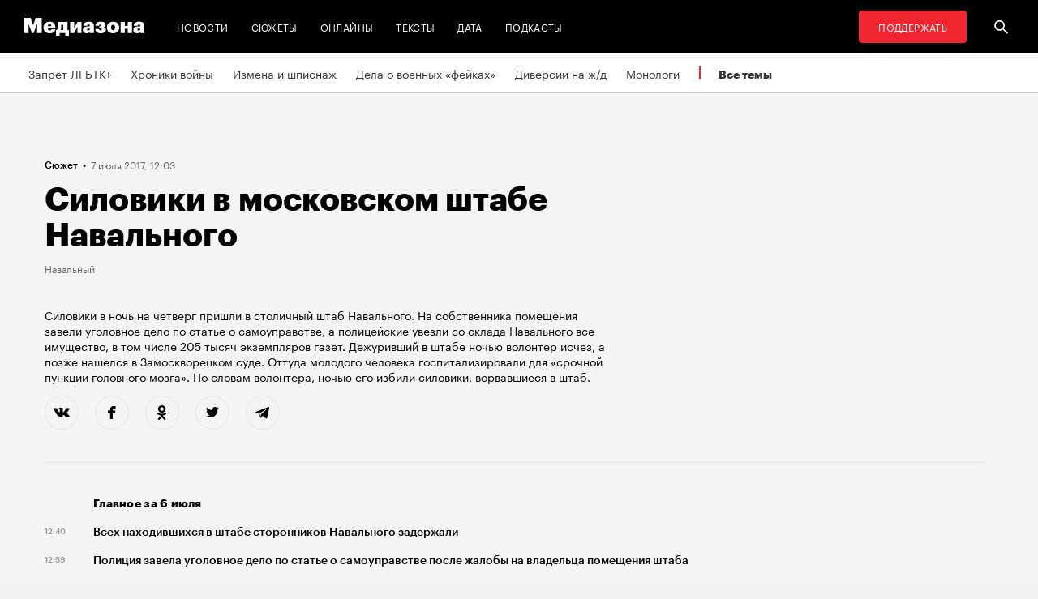

--- FILE ---
content_type: text/html; charset=utf-8
request_url: https://zona.media/chronicle/moscow
body_size: 38657
content:
<!DOCTYPE html><html lang="ru"><head><meta charset="UTF-8"><meta name="viewport" content="width=device-width,initial-scale=1"><link rel="stylesheet" type="text/css" href="/css/main.31f88f0b.css"><link rel="preload" href="/font/Graphik-Bold-Cy-Web.woff" as="font" type="font/woff" crossorigin><link rel="preload" href="/font/Graphik-Regular-Cy-Web.woff" as="font" type="font/woff" crossorigin><link rel="preload" href="/font/firamono/firamono-regular-webfont.woff2" as="font" type="font/woff2" crossorigin><link rel="preload" href="/font/firamono/firamono-bold-webfont.woff2" as="font" type="font/woff2" crossorigin><link rel="preload" href="/font/williamtext/WilliamTextStd-Regular.woff" as="font" type="font/woff" crossorigin><link rel="preload" href="/font/williamtext/WilliamTextStd-RegularItalic.woff" as="font" type="font/woff" crossorigin><script>var googletag = googletag || {};
googletag.cmd = googletag.cmd || [];
(function() {
var gads = document.createElement('script');
gads.async = true;
gads.type = 'text/javascript';
var useSSL = 'https:' == document.location.protocol;
gads.src = (useSSL ? 'https:' : 'http:') +
'//www.googletagservices.com/tag/js/gpt.js';
var node = document.getElementsByTagName('script')[0];
node.parentNode.insertBefore(gads, node);
})();
</script><script>googletag.cmd.push(function() {
  googletag.defineSlot('/100831207/adsense-728x90', [728, 90], 'div-gpt-ad-1502978316953-0').addService(googletag.pubads());
  googletag.pubads().enableSingleRequest();
  googletag.pubads().collapseEmptyDivs();
  googletag.enableServices();
});</script><meta name="apple-mobile-web-app-title" content="Медиазона"><meta name="apple-mobile-web-app-status-bar-style"><link rel="apple-touch-icon-precomposed" sizes="40x40" href="https://zona.media/s/favicon/mz/apple-icon-40x40.png"><link rel="apple-touch-icon-precomposed" sizes="57x57" href="https://zona.media/s/favicon/mz/apple-icon-57x57.png"><link rel="apple-touch-icon-precomposed" sizes="60x60" href="https://zona.media/s/favicon/mz/apple-icon-60x60.png"><link rel="apple-touch-icon-precomposed" sizes="72x72" href="https://zona.media/s/favicon/mz/apple-icon-72x72.png"><link rel="apple-touch-icon-precomposed" sizes="76x76" href="https://zona.media/s/favicon/mz/apple-icon-76x76.png"><link rel="apple-touch-icon-precomposed" sizes="114x114" href="https://zona.media/s/favicon/mz/apple-icon-114x114.png"><link rel="apple-touch-icon-precomposed" sizes="120x120" href="https://zona.media/s/favicon/mz/apple-icon-120x120.png"><link rel="apple-touch-icon-precomposed" sizes="144x144" href="https://zona.media/s/favicon/mz/apple-icon-144x144.png"><link rel="apple-touch-icon-precomposed" sizes="152x152" href="https://zona.media/s/favicon/mz/apple-icon-152x152.png"><link rel="apple-touch-icon-precomposed" sizes="180x180" href="https://zona.media/s/favicon/mz/apple-icon-180x180.png"><link rel="apple-touch-icon-precomposed" sizes="190x190" href="https://zona.media/s/favicon/mz/apple-icon.png"><link rel="apple-touch-icon-precomposed" sizes="192x192" href="https://zona.media/s/favicon/mz/apple-icon.png"><link rel="icon" type="image/png" href="https://zona.media/s/favicon/mz/favicon-16x16.png" sizes="16x16"><link rel="icon" type="image/png" href="https://zona.media/s/favicon/mz/favicon-32x32.png" sizes="32x32"><link rel="icon" type="image/png" href="https://zona.media/s/favicon/mz/favicon-96x96.png" sizes="96x96"><link rel="icon" type="image/png" href="https://zona.media/s/favicon/mz/favicon-128x128.png" sizes="128x128"><link rel="icon" type="image/png" href="https://zona.media/s/favicon/mz/favicon-196x196.png" sizes="196x196"><link rel="icon" href="https://zona.media/s/favicon/mz/favicon.ico"><meta name="application-name" content="Медиазона"><meta name="msapplication-TileColor"><meta name="msapplication-square70x70logo" content="https://zona.media/s/favicon/mz/ms-icon-70x70.png"><meta name="msapplication-TileImage" content="https://zona.media/s/favicon/mz/ms-icon-144x144.png"><meta name="msapplication-square150x150logo" content="https://zona.media/s/favicon/mz/ms-icon-150x150.png"><meta name="msapplication-wide310x150logo" content="https://zona.media/s/favicon/mz/ms-icon-310x150.png"><meta name="msapplication-square310x310logo" content="https://zona.media/s/favicon/mz/ms-icon-310x310.png"><meta name="msapplication-notification" content="frequency=30;polling-uri=http://notifications.buildmypinnedsite.com/?feed=https://zona.media//rss/&amp;id=1;polling-uri2=http://notifications.buildmypinnedsite.com/?feed=https://zona.media//rss/&amp;id=2;polling-uri3=http://notifications.buildmypinnedsite.com/?feed=https://zona.media//rss/&amp;id=3;polling-uri4=http://notifications.buildmypinnedsite.com/?feed=https://zona.media//rss/&amp;id=4;polling-uri5=http://notifications.buildmypinnedsite.com/?feed=http://mediazona-dev.xyz/rss/&amp;id=5;cycle=1"><!-- google analytics--><script async="" src="https://www.googletagmanager.com/gtm.js?id=GTM-N8VFP5"></script><script>window.dataLayer = window.dataLayer || [];
function gtag(){dataLayer.push(arguments)};
gtag('js', new Date());
gtag('config', 'GTM-N8VFP5');</script><!-- instant articles для fb--><meta property="fb:pages" content="722299304474207"><!-- yandex webmaster--><meta name="yandex-verification" content="45c69d1d1797aeaa"><meta name="description" content="Силовики обыскали помещение, находившийся внутри волонтер госпитализирован"><!-- FB--><meta property="og:title" content="Силовики в московском штабе Навального"><meta property="og:description" content="Силовики обыскали помещение, находившийся внутри волонтер госпитализирован"><meta property="og:url" content="https://zona.media/chronicle/moscow"><meta property="og:site_name" content="Медиазона"><meta property="og:seealso" content="https://zona.media/"><meta property="og:image" content="https://s3.zona.media/entry/e22c18ec3336ee0fe9da5660c18f6777_1400x850"><meta property="og:image:width" content="1400"><meta property="og:image:height" content="850"><meta property="og:type" content="website"><!-- Twitter--><meta name="twitter:card" content="summary_large_image"><meta name="twitter:site" content="@mediazzzona"><meta name="twitter:title" content="Силовики в московском штабе Навального"><meta name="twitter:description" content="Силовики обыскали помещение, находившийся внутри волонтер госпитализирован"><meta name="twitter:image" content="https://s3.zona.media/entry/e22c18ec3336ee0fe9da5660c18f6777_1400x850"><meta name="twitter:domain" content="zona.media"><!-- web push--><link rel="manifest" href="/s/manifest/mz.json"><!-- TODO: Это тестирование индексирования зеркал от фубраля 2025 года.--><!-- Удалить после окончания тестирования. Либо через значительное время.--><!-- canonical--><!--cardBase + req.params.name--><link rel="canonical" href="https://zona.media/chronicle/moscow"><script type="application/ld+json">{"@context":"http://schema.org","@type":"Organization","name":"Медиазона","url":"https://zona.media","logo":{"@type":"ImageObject","url":"https://zona.media/s/favicon/mz/favicon-196x196.png","width":196,"height":196},"email":"info@zona.media","description":""}</script><script>window.mz_lang = "ru"
window.region = "ru"
window.imageUrlBase = "https://s3.zona.media/"
window.rsmUrl = "https://rsm.zona.media"
window.sentryUrl = "https://467f7b6c972340dbb87ddb39d13d9c63@sentry.zona.media/7"
window.mz_recaptcha_token = `6Ld1mE4fAAAAABl4ISYMMhPwJG0rFEjm83zhdKhg`</script><script>window.adminUrl = "http://admin.zona.media";
window.pageType = "renderPost";
window.currentPostId = "18070";
if (window.currentPostId){
  var image = new Image();
  image.src = '/counter?postId='+window.currentPostId+'&t='+Math.random();
}</script><noscript><img src="/counter?postId=undefined&amp;t=0.499990394205447"></noscript><script type="application/ld+json">{"@context":"http://schema.org","@type":"NewsArticle","mainEntityOfPage":{"@type":"WebPage","@id":"/chronicle/moscow"},"image":["https://s3.zona.media/entry/e22c18ec3336ee0fe9da5660c18f6777"],"headline":"Силовики в московском штабе Навального","datePublished":"2017-07-07T09:03:24.286Z","dateModified":"2017-07-07T09:03:24.286Z","author":{"@type":"Organization","name":"Медиазона","url":"https://zona.media","logo":{"@type":"ImageObject","url":"https://zona.media/s/favicon/mz/favicon-196x196.png","width":196,"height":196}},"publisher":{"@type":"Organization","name":"Медиазона","url":"https://zona.media","logo":{"@type":"ImageObject","url":"https://zona.media/s/favicon/mz/favicon-196x196.png","width":196,"height":196}}}</script><script type="application/ld+json">{"@context":"http://schema.org","@type":"BreadcrumbList","itemListElement":[{"@type":"ListItem","name":"Медиазона","item":"https://zona.media","position":1},{"@type":"ListItem","name":"Сюжеты","item":"https://zona.media/chronicle","position":2},{"@type":"ListItem","name":"Навальный","item":"https://zona.media/theme/navalny","position":3},{"@type":"ListItem","name":"Силовики в московском штабе Навального","position":4}]}</script><title>Силовики в московском штабе Навального</title><script defer async src="https://www.google.com/recaptcha/api.js"></script></head><body><!-- Google Tag Manager script--><noscript><iframe src="https://www.googletagmanager.com/ns.html?id=GTM-N8VFP5" height="0" width="0" style="display:none;visibility:hidden"></iframe></noscript><svg class="hiddenCut"><symbol id="icon_tw" viewbox="0 0 24 24"><path d="M20 6.543a6.56 6.56 0 0 1-1.884.518 3.294 3.294 0 0 0 1.442-1.816 6.575 6.575 0 0 1-2.085.797 3.283 3.283 0 0 0-5.594 2.993 9.32 9.32 0 0 1-6.764-3.429 3.247 3.247 0 0 0-.445 1.65 3.28 3.28 0 0 0 1.46 2.731 3.274 3.274 0 0 1-1.487-.41v.041a3.285 3.285 0 0 0 2.633 3.218c-.484.13-.99.15-1.482.056a3.286 3.286 0 0 0 3.066 2.28A6.587 6.587 0 0 1 4 16.531a9.292 9.292 0 0 0 5.031 1.473c6.04 0 9.34-5 9.34-9.338 0-.142-.002-.284-.008-.425A6.673 6.673 0 0 0 20 6.545v-.002z"></path></symbol><symbol id="icon_vk" viewbox="0 0 24 24"><path d="M12.831 17.393s.356-.04.537-.239c.169-.183.164-.526.164-.526s-.025-1.608.71-1.845c.724-.233 1.655 1.554 2.639 2.242.745.52 1.312.405 1.312.405l2.634-.037s1.376-.088.723-1.188c-.055-.09-.381-.814-1.96-2.303-1.65-1.56-1.43-1.306.56-4.003 1.212-1.641 1.696-2.643 1.545-3.072-.145-.41-1.036-.302-1.036-.302l-2.965.019s-.22-.03-.384.069c-.157.096-.26.323-.26.323s-.47 1.271-1.096 2.352c-1.32 2.279-1.848 2.4-2.063 2.257-.504-.329-.378-1.326-.378-2.033 0-2.21.328-3.13-.643-3.37-.323-.078-.56-.13-1.385-.14-1.058-.01-1.953.004-2.46.257-.338.168-.6.542-.44.563.196.028.64.12.875.45.304.418.294 1.363.294 1.363s.175 2.6-.409 2.923c-.4.221-.948-.23-2.126-2.299-.602-1.06-1.058-2.23-1.058-2.23s-.088-.22-.244-.336c-.19-.143-.456-.186-.456-.186l-2.816.017s-.426.011-.581.2c-.137.166-.011.51-.011.51s2.207 5.249 4.705 7.892c2.29 2.426 4.893 2.266 4.893 2.266h1.179l.001.001z"></path></symbol><symbol id="icon_fb" viewbox="0 0 24 24"><path d="M13.1 20v-7.21h2.773l.415-3.2H13.1V8.547c0-.927.26-1.558 1.596-1.558l1.704-.002v-2.86A22.787 22.787 0 0 0 13.917 4C11.46 4 9.78 5.492 9.78 8.23v1.36H7v3.2h2.78V20h3.32z"></path></symbol><symbol id="icon_insta" viewbox="0 0 24 24"><path d="M14.6880919,12.016232 C14.6880919,10.5446217 13.4878423,9.34437211 12.016232,9.34437211 C10.5446217,9.34437211 9.34437211,10.5446217 9.34437211,12.016232 C9.34437211,13.4878423 10.5446217,14.6880919 12.016232,14.6880919 C13.4878423,14.6880919 14.6880919,13.4878423 14.6880919,12.016232 Z M16.1283914,12.016232 C16.1283914,14.2914877 14.2914877,16.1283914 12.016232,16.1283914 C9.74097631,16.1283914 7.90407263,14.2914877 7.90407263,12.016232 C7.90407263,9.74097631 9.74097631,7.90407263 12.016232,7.90407263 C14.2914877,7.90407263 16.1283914,9.74097631 16.1283914,12.016232 Z M17.2555823,7.73708139 C17.2555823,8.26936598 16.8276672,8.69728104 16.2953826,8.69728104 C15.763098,8.69728104 15.335183,8.26936598 15.335183,7.73708139 C15.335183,7.2047968 15.763098,6.77688174 16.2953826,6.77688174 C16.8276672,6.77688174 17.2555823,7.2047968 17.2555823,7.73708139 Z M12.016232,5.44095179 C10.8472933,5.44095179 8.34242465,5.34701921 7.28829242,5.76449732 C6.92299907,5.91061466 6.6516383,6.08804286 6.36984058,6.36984058 C6.08804286,6.6516383 5.91061466,6.92299907 5.76449732,7.28829242 C5.34701921,8.34242465 5.44095179,10.8472933 5.44095179,12.016232 C5.44095179,13.1851707 5.34701921,15.6900394 5.76449732,16.7441716 C5.91061466,17.1094649 6.08804286,17.3808257 6.36984058,17.6626234 C6.6516383,17.9444212 6.92299907,18.1218494 7.28829242,18.2679667 C8.34242465,18.6854448 10.8472933,18.5915122 12.016232,18.5915122 C13.1851707,18.5915122 15.6900394,18.6854448 16.7441716,18.2679667 C17.1094649,18.1218494 17.3808257,17.9444212 17.6626234,17.6626234 C17.9444212,17.3808257 18.1218494,17.1094649 18.2679667,16.7441716 C18.6854448,15.6900394 18.5915122,13.1851707 18.5915122,12.016232 C18.5915122,10.8472933 18.6854448,8.34242465 18.2679667,7.28829242 C18.1218494,6.92299907 17.9444212,6.6516383 17.6626234,6.36984058 C17.3808257,6.08804286 17.1094649,5.91061466 16.7441716,5.76449732 C15.6900394,5.34701921 13.1851707,5.44095179 12.016232,5.44095179 Z M20.0318117,12.016232 C20.0318117,13.122549 20.0422487,14.218429 19.9796269,15.324746 C19.9170052,16.6084912 19.6247705,17.7461191 18.6854448,18.6854448 C17.7461191,19.6247705 16.6084912,19.9170052 15.324746,19.9796269 C14.218429,20.0422487 13.122549,20.0318117 12.016232,20.0318117 C10.909915,20.0318117 9.81403498,20.0422487 8.70771799,19.9796269 C7.42397281,19.9170052 6.28634496,19.6247705 5.34701921,18.6854448 C4.40769347,17.7461191 4.11545879,16.6084912 4.05283707,15.324746 C3.99021536,14.218429 4.00065231,13.122549 4.00065231,12.016232 C4.00065231,10.909915 3.99021536,9.81403498 4.05283707,8.70771799 C4.11545879,7.42397281 4.40769347,6.28634496 5.34701921,5.34701921 C6.28634496,4.40769347 7.42397281,4.11545879 8.70771799,4.05283707 C9.81403498,3.99021536 10.909915,4.00065231 12.016232,4.00065231 C13.122549,4.00065231 14.218429,3.99021536 15.324746,4.05283707 C16.6084912,4.11545879 17.7461191,4.40769347 18.6854448,5.34701921 C19.6247705,6.28634496 19.9170052,7.42397281 19.9796269,8.70771799 C20.0422487,9.81403498 20.0318117,10.909915 20.0318117,12.016232 Z"></path></symbol><symbol id="icon_ok" viewbox="0 0 24 24"><path d="M11.546 12.11c2.578 0 4.668-2.04 4.668-4.555C16.214 5.04 14.124 3 11.547 3 8.97 3 6.88 5.04 6.88 7.556c0 2.517 2.09 4.556 4.667 4.556v-.002zm0-6.796c1.268 0 2.297 1.003 2.297 2.24 0 1.24-1.03 2.242-2.297 2.242-1.268 0-2.296-1.003-2.296-2.24 0-1.24 1.028-2.242 2.296-2.242z"></path><path d="M14.963 12.466c-1.31 1.008-3.417 1.008-3.417 1.008s-2.106 0-3.417-1.008c-.97-.746-1.7-.317-1.963.2-.46.9.06 1.336 1.23 2.07 1.002.627 2.376.862 3.264.95l-.74.722c-1.045 1.02-2.052 2.002-2.75 2.685a1.027 1.027 0 0 0 0 1.476l.125.123a1.09 1.09 0 0 0 1.513 0l2.75-2.685 2.75 2.684a1.09 1.09 0 0 0 1.515 0l.126-.124a1.027 1.027 0 0 0 0-1.477l-2.75-2.686-.744-.725c.888-.09 2.248-.326 3.24-.948 1.172-.734 1.69-1.17 1.23-2.07-.262-.517-.992-.946-1.962-.2v.005z"></path></symbol><symbol id="icon_youtube" viewbox="0 0 22 20"><path d="M18.298 5.03C17.648 4.298 16.45 4 14.158 4H5.842c-2.344 0-3.564.318-4.21 1.097C1 5.857 1 6.975 1 8.524v2.952c0 3 .749 4.524 4.842 4.524h8.316c1.987 0 3.088-.263 3.8-.91.73-.661 1.042-1.742 1.042-3.614V8.524c0-1.633-.049-2.759-.702-3.494zm-5.677 5.568l-4.589 2.324a.723.723 0 0 1-.692-.02.68.68 0 0 1-.34-.586V7.684a.68.68 0 0 1 .34-.585.725.725 0 0 1 .69-.022l4.59 2.309c.233.117.38.35.38.606a.681.681 0 0 1-.379.606z"></path></symbol><symbol id="icon_search" viewbox="0 0 300 300"><path d="M300,269.1l-95.7-95.7c28.9-43.3,24.3-102.5-13.9-140.7    C168.6,10.9,140.1,0,111.5,0S54.4,10.9,32.7,32.7c-43.5,43.5-43.5,114.2,0,157.7C54.4,212.1,83,223,111.5,223    c21.6,0,43.2-6.2,61.9-18.7l95.7,95.7L300,269.1z M53.9,169.1c-31.8-31.8-31.8-83.5,0-115.3C69.3,38.5,89.7,30,111.5,30    s42.2,8.5,57.6,23.9c31.8,31.8,31.8,83.5,0,115.3c-15.4,15.4-35.9,23.9-57.6,23.9C89.7,193,69.3,184.5,53.9,169.1z"></path></symbol><symbol id="icon_rss" viewbox="0 0 197 197"><path d="M26.1,144.5 C11.6,144.5 -0.2,156.2 -0.2,170.7 C-0.2,185.2 11.6,196.9 26.1,196.9 C40.6,196.9 52.4,185.2 52.4,170.7 C52.4,156.2 40.7,144.5 26.1,144.5 L26.1,144.5 Z M-0.1,66.8 L-0.1,104.6 C24.5,104.6 47.7,114.2 65.1,131.6 C82.5,149 92.1,172.2 92.1,197 L130,197 C130,125.2 71.6,66.8 -0.1,66.8 L-0.1,66.8 Z M-0.1,-0.2 L-0.1,37.6 C87.7,37.6 159.1,109.1 159.1,197 L197.1,197 C197.1,88.3 108.6,-0.2 -0.1,-0.2 L-0.1,-0.2 Z"></path></symbol><symbol id="icon_share_vk" viewbox="0 0 24 24"><path d="M12.831 17.393s.356-.04.537-.239c.169-.183.164-.526.164-.526s-.025-1.608.71-1.845c.724-.233 1.655 1.554 2.639 2.242.745.52 1.312.405 1.312.405l2.634-.037s1.376-.088.723-1.188c-.055-.09-.381-.814-1.96-2.303-1.65-1.56-1.43-1.306.56-4.003 1.212-1.641 1.696-2.643 1.545-3.072-.145-.41-1.036-.302-1.036-.302l-2.965.019s-.22-.03-.384.069c-.157.096-.26.323-.26.323s-.47 1.271-1.096 2.352c-1.32 2.279-1.848 2.4-2.063 2.257-.504-.329-.378-1.326-.378-2.033 0-2.21.328-3.13-.643-3.37-.323-.078-.56-.13-1.385-.14-1.058-.01-1.953.004-2.46.257-.338.168-.6.542-.44.563.196.028.64.12.875.45.304.418.294 1.363.294 1.363s.175 2.6-.409 2.923c-.4.221-.948-.23-2.126-2.299-.602-1.06-1.058-2.23-1.058-2.23s-.088-.22-.244-.336c-.19-.143-.456-.186-.456-.186l-2.816.017s-.426.011-.581.2c-.137.166-.011.51-.011.51s2.207 5.249 4.705 7.892c2.29 2.426 4.893 2.266 4.893 2.266h1.179l.001.001z"></path></symbol><symbol id="icon_share_ok" viewbox="0 0 24 24"><path d="M11.546 12.11c2.578 0 4.668-2.04 4.668-4.555C16.214 5.04 14.124 3 11.547 3 8.97 3 6.88 5.04 6.88 7.556c0 2.517 2.09 4.556 4.667 4.556v-.002zm0-6.796c1.268 0 2.297 1.003 2.297 2.24 0 1.24-1.03 2.242-2.297 2.242-1.268 0-2.296-1.003-2.296-2.24 0-1.24 1.028-2.242 2.296-2.242z"></path><path d="M14.963 12.466c-1.31 1.008-3.417 1.008-3.417 1.008s-2.106 0-3.417-1.008c-.97-.746-1.7-.317-1.963.2-.46.9.06 1.336 1.23 2.07 1.002.627 2.376.862 3.264.95l-.74.722c-1.045 1.02-2.052 2.002-2.75 2.685a1.027 1.027 0 0 0 0 1.476l.125.123a1.09 1.09 0 0 0 1.513 0l2.75-2.685 2.75 2.684a1.09 1.09 0 0 0 1.515 0l.126-.124a1.027 1.027 0 0 0 0-1.477l-2.75-2.686-.744-.725c.888-.09 2.248-.326 3.24-.948 1.172-.734 1.69-1.17 1.23-2.07-.262-.517-.992-.946-1.962-.2v.005z"></path></symbol><symbol id="icon_share_fb" viewbox="0 0 24 24"><path d="M13.1 20v-7.21h2.773l.415-3.2H13.1V8.547c0-.927.26-1.558 1.596-1.558l1.704-.002v-2.86A22.787 22.787 0 0 0 13.917 4C11.46 4 9.78 5.492 9.78 8.23v1.36H7v3.2h2.78V20h3.32z"></path></symbol><symbol id="icon_share_tw" viewbox="0 0 24 24"><path d="M20 6.543a6.56 6.56 0 0 1-1.884.518 3.294 3.294 0 0 0 1.442-1.816 6.575 6.575 0 0 1-2.085.797 3.283 3.283 0 0 0-5.594 2.993 9.32 9.32 0 0 1-6.764-3.429 3.247 3.247 0 0 0-.445 1.65 3.28 3.28 0 0 0 1.46 2.731 3.274 3.274 0 0 1-1.487-.41v.041a3.285 3.285 0 0 0 2.633 3.218c-.484.13-.99.15-1.482.056a3.286 3.286 0 0 0 3.066 2.28A6.587 6.587 0 0 1 4 16.531a9.292 9.292 0 0 0 5.031 1.473c6.04 0 9.34-5 9.34-9.338 0-.142-.002-.284-.008-.425A6.673 6.673 0 0 0 20 6.545v-.002z"></path></symbol><symbol id="icon_share_telegram" viewbox="0 0 24 24"><path d="M18.852 5.094L3.794 10.902c-1.028.412-1.022.986-.187 1.24l3.754 1.174L8.8 17.72c.174.482.088.674.595.674.391 0 .563-.179.782-.391l1.877-1.827 3.907 2.887c.719.396 1.238.191 1.417-.667L19.94 6.312c.263-1.052-.401-1.53-1.089-1.218zm-10.9 7.952l8.464-5.34c.423-.257.81-.12.492.164L9.66 14.41l-.282 3.01-1.427-4.374z"></path></symbol><symbol id="icon_share_copytoclipboard" viewbox="0 0 14 15"><path d="M2.3024 11.6976C1.31069 10.7059 1.31069 9.09362 2.3024 8.1019L4.6222 5.7821L3.5203 4.6802L1.2005 7C-0.400166 8.60066 -0.400166 11.1988 1.2005 12.7995C2.80116 14.4002 5.39934 14.4002 7 12.7995L9.3198 10.4797L8.2179 9.3778L5.89809 11.6976C4.90638 12.6893 3.29412 12.6893 2.3024 11.6976ZM5.26015 9.89975L9.89975 5.26015L8.73985 4.10025L4.10025 8.73985L5.26015 9.89975ZM7 1.2005L4.6802 3.5203L5.7821 4.6222L8.1019 2.3024C9.09362 1.31069 10.7059 1.31069 11.6976 2.3024C12.6893 3.29412 12.6893 4.90638 11.6976 5.89809L9.3778 8.2179L10.4797 9.3198L12.7995 7C14.4002 5.39934 14.4002 2.80116 12.7995 1.2005C11.1988 -0.400166 8.60066 -0.400166 7 1.2005Z"></path></symbol><symbol id="icon_share_copied" viewbox="0 0 18 18"><path d="M9.00033 0.666687C4.40033 0.666687 0.666992 4.40002 0.666992 9.00002C0.666992 13.6 4.40033 17.3334 9.00033 17.3334C13.6003 17.3334 17.3337 13.6 17.3337 9.00002C17.3337 4.40002 13.6003 0.666687 9.00033 0.666687ZM7.33366 13.1667L3.16699 9.00002L4.34199 7.82502L7.33366 10.8084L13.6587 4.48335L14.8337 5.66669L7.33366 13.1667Z"></path></symbol><symbol id="icon_share_pdf" viewbox="0 0 32 32"><g fill="black" fill-rule="evenodd"></g><path d="M4 21V11H7.83673C8.53212 11 9.13228 11.1465 9.63719 11.4395C10.1451 11.7292 10.5367 12.1344 10.8118 12.6553C11.0869 13.1729 11.2245 13.7751 11.2245 14.4619C11.2245 15.152 11.0839 15.7559 10.8027 16.2734C10.5246 16.7878 10.127 17.1865 9.60998 17.4697C9.09297 17.7529 8.47921 17.8945 7.76871 17.8945H5.40136V15.9902H7.35147C7.6901 15.9902 7.97279 15.9268 8.19955 15.7998C8.42933 15.6729 8.60317 15.4954 8.72109 15.2676C8.839 15.0365 8.89796 14.7679 8.89796 14.4619C8.89796 14.1527 8.839 13.8857 8.72109 13.6611C8.60317 13.4333 8.42933 13.2575 8.19955 13.1338C7.96977 13.0101 7.68707 12.9482 7.35147 12.9482H6.2449V21H4Z"></path><path d="M15.7642 21H12.3311V11H15.7596C16.706 11 17.5208 11.2002 18.2041 11.6006C18.8904 11.9977 19.4195 12.5706 19.7914 13.3193C20.1633 14.0648 20.3492 14.9567 20.3492 15.9951C20.3492 17.0368 20.1633 17.932 19.7914 18.6807C19.4225 19.4294 18.8949 20.0039 18.2086 20.4043C17.5223 20.8014 16.7075 21 15.7642 21ZM14.576 18.9395H15.678C16.198 18.9395 16.6379 18.8451 16.9977 18.6562C17.3605 18.4642 17.6342 18.1533 17.8186 17.7236C18.006 17.2907 18.0998 16.7145 18.0998 15.9951C18.0998 15.2757 18.006 14.7028 17.8186 14.2764C17.6311 13.8467 17.3545 13.5374 16.9887 13.3486C16.6258 13.1566 16.1784 13.0605 15.6463 13.0605H14.576V18.9395Z"></path><path d="M21.6599 21V11H28V12.9629H23.9048V15.0137H27.5964V16.9814H23.9048V21H21.6599Z"></path></symbol><symbol id="icon_expand" viewbox="0 0 33 33"><path d="M16.5,33 C7.38730163,33 1.11598369e-15,25.6126984 0,16.5 C-1.11598369e-15,7.38730163 7.38730163,1.67397553e-15 16.5,0 C25.6126984,-1.67397553e-15 33,7.38730163 33,16.5 C32.9889799,25.6081298 25.6081298,32.9889799 16.5,33 L16.5,33 Z M16.5,1 C7.93958638,1 1,7.93958638 1,16.5 C1,25.0604136 7.93958638,32 16.5,32 C25.0604136,32 32,25.0604136 32,16.5 C31.9889815,7.94415454 25.0558455,1.01101849 16.5,1 L16.5,1 Z"></path><path d="M22.81,13.51 L16.5,20.05 L10.19,13.51 L9.49,14.24 L16.5,21.51 L23.51,14.24 L22.81,13.51 L22.81,13.51 Z"></path></symbol><symbol id="icon_telegram" viewbox="0 0 24 24"><path d="M18.852 5.094L3.794 10.902c-1.028.412-1.022.986-.187 1.24l3.754 1.174L8.8 17.72c.174.482.088.674.595.674.391 0 .563-.179.782-.391l1.877-1.827 3.907 2.887c.719.396 1.238.191 1.417-.667L19.94 6.312c.263-1.052-.401-1.53-1.089-1.218zm-10.9 7.952l8.464-5.34c.423-.257.81-.12.492.164L9.66 14.41l-.282 3.01-1.427-4.374z"></path></symbol><symbol id="icon_q" viewbox="0 0 24 24" width="20" height="19"><path fill-rule="evenodd" clip-rule="evenodd" d="M 12 23 C 18.441406 23 23.707031 17.867188 23.707031 11.5 C 23.707031 5.132812 18.484375 0 12 0 C 5.515625 0 0.292969 5.132812 0.292969 11.5 C 0.292969 17.824219 5.515625 23 12 23 Z M 10.441406 4.929688 C 9.136719 5.050781 7.914062 5.585938 6.988281 6.488281 C 6.609375 6.859375 6.316406 7.269531 6.105469 7.761719 C 5.894531 8.253906 5.8125 8.75 5.8125 9.28125 L 5.8125 10.144531 C 5.8125 10.636719 5.894531 11.171875 6.105469 11.625 C 6.316406 12.074219 6.570312 12.527344 6.949219 12.894531 C 7.875 13.800781 9.09375 14.375 10.398438 14.5 C 10.570312 14.5 10.738281 14.539062 10.863281 14.539062 L 10.359375 13.882812 L 10.359375 4.929688 Z M 17.347656 17.90625 L 17.347656 9.28125 C 17.347656 8.253906 16.925781 7.269531 16.210938 6.53125 C 15.285156 5.625 14.0625 5.050781 12.757812 4.929688 C 12.589844 4.929688 12.421875 4.886719 12.292969 4.886719 L 12.800781 5.542969 L 12.800781 16.511719 C 12.800781 17.125 13.050781 17.703125 13.472656 18.152344 C 13.894531 18.605469 14.527344 18.8125 15.117188 18.8125 L 17.9375 18.8125 Z M 17.347656 17.90625"></path></symbol><symbol id="icon_tiktok" viewBox="0 0 128 128" width="128" height="128"><circle fill="black" cx="64" cy="64" r="55"></circle><path fill="white" fill-rule="evenodd" clip-rule="evenodd" d="M78.872 46.7088L78.8707 48.7685H78.8677V76.4556C78.8677 83.0567 76.2677 89.3346 71.6007 94.002C66.9333 98.6689 60.655 101.268 54.056 101.268C47.4553 101.268 41.1783 98.6689 36.5113 94.002C31.8443 89.3346 29.2438 83.0567 29.2438 76.4556C29.2438 69.8549 31.8443 63.5782 36.5113 58.9113C41.1783 54.2439 47.4553 51.6438 54.056 51.6438H58.6602V64.6874H54.056C50.9223 64.6874 47.9494 65.9187 45.7332 68.1349C43.5179 70.3507 42.2874 73.3223 42.2874 76.4556C42.2874 79.5892 43.5179 82.5621 45.7332 84.7779C47.9494 86.9924 50.9223 88.225 54.056 88.225C57.1892 88.225 60.1621 86.9924 62.3783 84.7779C64.5928 82.5621 65.8241 79.5905 65.8241 76.4831V26.7316H78.8134L79.4641 27.9358C81.4864 31.684 84.2142 35.2371 87.5972 37.8593C90.213 39.8871 93.1731 41.3178 96.4438 41.8913L98.7559 42.2968L96.275 54.8716L94.0528 54.4746C91.407 54.0017 88.8086 53.1992 86.3757 52.0523C83.5835 50.7353 80.9936 48.9577 78.872 46.7088V46.7088ZM64.0007 -0.00113254C28.6534 -0.00113254 0 28.6521 0 63.9994C0 99.3454 28.6534 128 64.0007 128C99.3467 128 128 99.3454 128 63.9994C128 28.6521 99.3467 -0.00113254 64.0007 -0.00113254"></path></symbol><symbol id="icon_share_tg" viewbox="0 0 300 300"><path d="M5.299,144.645l69.126,25.8l26.756,86.047c1.712,5.511,8.451,7.548,12.924,3.891l38.532-31.412c4.039-3.291,9.792-3.455,14.013-0.391l69.498,50.457c4.785,3.478,11.564,0.856,12.764-4.926L299.823,29.22c1.31-6.316-4.896-11.585-10.91-9.259L5.218,129.402C-1.783,132.102-1.722,142.014,5.299,144.645z M96.869,156.711l135.098-83.207c2.428-1.491,4.926,1.792,2.841,3.726L123.313,180.87c-3.919,3.648-6.447,8.53-7.163,13.829l-3.798,28.146c-0.503,3.758-5.782,4.131-6.819,0.494l-14.607-51.325C89.253,166.16,91.691,159.907,96.869,156.711z"></path></symbol><symbol id="icon_write" viewbox="0 0 128 128"><path d="M36.108,110.473l70.436-70.436L87.963,21.457L17.526,91.893c-0.378,0.302-0.671,0.716-0.803,1.22   l-5.476,20.803c-0.01,0.04-0.01,0.082-0.019,0.121c-0.018,0.082-0.029,0.162-0.039,0.247c-0.007,0.075-0.009,0.147-0.009,0.222   c-0.001,0.077,0.001,0.147,0.009,0.225c0.01,0.084,0.021,0.166,0.039,0.246c0.008,0.04,0.008,0.082,0.019,0.121   c0.007,0.029,0.021,0.055,0.031,0.083c0.023,0.078,0.053,0.154,0.086,0.23c0.029,0.067,0.057,0.134,0.09,0.196   c0.037,0.066,0.077,0.127,0.121,0.189c0.041,0.063,0.083,0.126,0.13,0.184c0.047,0.059,0.1,0.109,0.152,0.162   c0.053,0.054,0.105,0.105,0.163,0.152c0.056,0.048,0.119,0.09,0.182,0.131c0.063,0.043,0.124,0.084,0.192,0.12   c0.062,0.033,0.128,0.062,0.195,0.09c0.076,0.033,0.151,0.063,0.23,0.087c0.028,0.009,0.054,0.023,0.083,0.031   c0.04,0.01,0.081,0.01,0.121,0.02c0.081,0.017,0.162,0.028,0.246,0.037c0.077,0.009,0.148,0.011,0.224,0.01   c0.075,0,0.147-0.001,0.223-0.008c0.084-0.011,0.166-0.022,0.247-0.039c0.04-0.01,0.082-0.01,0.121-0.02l20.804-5.475   C35.393,111.146,35.808,110.853,36.108,110.473z M19.651,108.349c-0.535-0.535-1.267-0.746-1.964-0.649l3.183-12.094l11.526,11.525   L20.3,110.313C20.398,109.616,20.188,108.884,19.651,108.349z"></path><path d="M109.702,36.879l-18.58-18.581l7.117-7.117c0,0,12.656,4.514,18.58,18.582L109.702,36.879z"></path></symbol><symbol id="icon_envelope" viewbox="0 0 16 13"><path d="M14.346 3.196V1.6L8 5.571 1.654 1.6v1.596L8 7.129l6.346-3.933zm0-3.192c.43 0 .798.158 1.102.475.304.317.456.69.456 1.121v9.5c0 .43-.152.804-.456 1.121a1.472 1.472 0 0 1-1.102.475H1.654c-.43 0-.798-.158-1.102-.475A1.565 1.565 0 0 1 .096 11.1V1.6c0-.43.152-.804.456-1.121A1.472 1.472 0 0 1 1.654.004h12.692z"></path></symbol><symbol id="icon-arrow" viewBox="0 0 12 22"><g stroke="currentColor" stroke-width="2"><path d="M1,1L10.5,11.5"></path><path d="M1,21L10.5,10.5"></path></g></symbol><symbol id="icon-stack" viewbox="0 0 32 32"><path d="M32 10l-16-8-16 8 16 8 16-8zM16 4.655l10.689 5.345-10.689 5.345-10.689-5.345 10.689-5.345zM28.795 14.398l3.205 1.602-16 8-16-8 3.205-1.602 12.795 6.398zM28.795 20.398l3.205 1.602-16 8-16-8 3.205-1.602 12.795 6.398z" class="path1"></path></symbol><symbol id="reodering-icon" viewbox="0 0 6 9"><g fill="#EF2530" fill-rule="evenodd"><path d="M3 0L0 3h6zM3 9L0 6h6z"></path></g></symbol><symbol id="cross" viewbox="0 0 372 372"><polygon points="371.23,21.213 350.018,0 185.615,164.402 21.213,0 0,21.213 164.402,185.615 0,350.018 21.213,371.23   185.615,206.828 350.018,371.23 371.23,350.018 206.828,185.615 "></polygon></symbol><symbol id="icon_views" viewbox="0 0 24 24"><g fill-rule="evenodd"><path fill-rule="nonzero" d="M12.5 10a1.522 1.522 0 0 1 1.5 1.5 1.522 1.522 0 0 1-1.5 1.5 1.522 1.522 0 0 1-1.5-1.5 1.522 1.522 0 0 1 1.5-1.5zm0 5c.636 0 1.222-.156 1.758-.469.536-.313.96-.737 1.273-1.273A3.428 3.428 0 0 0 16 11.5c0-.636-.156-1.222-.469-1.758a3.479 3.479 0 0 0-1.273-1.273A3.428 3.428 0 0 0 12.5 8c-.636 0-1.222.156-1.758.469-.536.313-.96.737-1.273 1.273A3.428 3.428 0 0 0 9 11.5c0 .636.156 1.222.469 1.758.313.536.737.96 1.273 1.273A3.428 3.428 0 0 0 12.5 15zm0-9a7.53 7.53 0 0 1 3.203.704 7.986 7.986 0 0 1 2.59 1.936A8.715 8.715 0 0 1 20 11.509a8.616 8.616 0 0 1-1.708 2.86 8.043 8.043 0 0 1-2.59 1.927A7.53 7.53 0 0 1 12.5 17a7.53 7.53 0 0 1-3.203-.704 8.043 8.043 0 0 1-2.59-1.927A8.616 8.616 0 0 1 5 11.509 8.715 8.715 0 0 1 6.708 8.64a7.986 7.986 0 0 1 2.59-1.936A7.53 7.53 0 0 1 12.5 6z"></path></g></symbol></svg><header class="mz-header"><div class="mz-layout-header"><div class="mz-layout-header__container"><a href="/" class="mz-layout-header__logo"><svg width="22" height="22" viewBox="0 0 22 22" xmlns="http://www.w3.org/2000/svg" class="mz-layout-header__logo-image"><path d="M0 18.6817H5.27054V7.65558L9.44522 18.6817H11.4282L15.6811 7.65558V18.6817H21.5518V0H14.0374L10.8281 9.06651L7.67098 0H0V18.6817Z"></path></svg><svg width="126" height="22" viewBox="22 0 126 22" xmlns="http://www.w3.org/2000/svg" class="mz-layout-header__logo-image mz-layout-header__logo-image_desktop"><path d="M31.1599 19.0214C35.4911 19.0214 37.8655 17.1924 38.2829 14.057H33.482C33.3255 14.8409 32.7776 15.5202 31.3425 15.5202C29.8814 15.5202 28.916 14.6318 28.7855 12.9857H38.2568V11.7316C38.2568 6.81948 34.9954 4.6247 31.1599 4.6247C26.9852 4.6247 23.5933 7.36817 23.5933 11.81V12.019C23.5933 16.5392 26.8026 19.0214 31.1599 19.0214ZM28.8116 10.2945C29.0204 8.75297 29.9075 7.94299 31.1599 7.94299C32.5427 7.94299 33.2472 8.83135 33.2994 10.2945H28.8116Z"></path><path d="M45.4455 11.9406C45.4977 10.9739 45.5499 9.82423 45.576 8.54394H48.1069V15.1021H44.7932C45.1324 14.266 45.3412 13.2209 45.4455 11.9406ZM43.5408 18.6817H50.5073L50.5595 22H54.9951V15.1021H53.1687V5.01663H41.323C41.323 7.96912 41.2708 10.0855 41.1404 11.5226C40.9316 13.6912 40.4881 14.7363 39.7575 15.1021H39.053V22H43.4886L43.5408 18.6817Z"></path><path d="M61.5144 18.6817L65.376 11.0784V18.6817H70.4639V5.01663H65.4542L61.5927 12.6461V5.01663H56.5048V18.6817H61.5144Z"></path><path d="M78.7313 15.5724C77.792 15.5724 77.2962 15.1544 77.2962 14.5012C77.2962 13.5344 77.9224 13.1948 79.6445 13.1948H80.7403V13.9002C80.7403 14.9192 79.9054 15.5724 78.7313 15.5724ZM76.8788 19.0214C79.0966 19.0214 80.2968 18.0546 80.8708 17.114V18.6817H85.8282V9.85036C85.8282 6.24466 83.4278 4.6247 79.4618 4.6247C75.5481 4.6247 72.9389 6.32304 72.7302 9.66746H77.5311C77.6093 8.962 77.9746 8.20428 79.1488 8.20428C80.5316 8.20428 80.7403 9.04038 80.7403 10.19V10.4252H79.5662C74.8436 10.4252 72.2344 11.6793 72.2344 14.8931C72.2344 17.8195 74.4261 19.0214 76.8788 19.0214Z"></path><path d="M100.282 8.36105C100.282 6.24466 98.0903 4.6247 94.1244 4.6247C90.7064 4.6247 88.0189 6.32304 87.6275 9.74584H92.0892C92.3241 8.80523 92.9503 8.25653 93.8896 8.25653C94.8289 8.25653 95.1681 8.64846 95.1681 9.19715V9.27553C95.1681 9.90261 94.7245 10.2945 93.8635 10.2945H92.5067V13.0903H93.9678C95.0376 13.0903 95.4551 13.5083 95.4551 14.2138V14.2922C95.4551 15.1021 94.9593 15.5724 94.0461 15.5724C92.872 15.5724 92.2197 14.9454 91.9066 13.7696H87.3927C87.8624 17.0095 89.9758 19.0214 94.1766 19.0214C98.3513 19.0214 100.621 17.114 100.621 14.6841V14.6057C100.621 12.8029 99.4471 11.81 97.5424 11.5226C99.3167 11.1829 100.282 10.2162 100.282 8.43943V8.36105Z"></path><path d="M109.411 19.0214C113.664 19.0214 117.004 16.3824 117.004 11.8884V11.6793C117.004 7.28979 113.69 4.65083 109.437 4.65083C105.132 4.65083 101.818 7.36817 101.818 11.81V12.019C101.818 16.5131 105.158 19.0214 109.411 19.0214ZM109.437 15.2328C107.793 15.2328 107.01 14.0831 107.01 11.8622V11.6532C107.01 9.51069 107.871 8.43943 109.437 8.43943C111.029 8.43943 111.785 9.58907 111.785 11.7316V11.9145C111.785 14.0831 111.003 15.2328 109.437 15.2328Z"></path><path d="M127.518 18.6817H132.632V5.01663H127.518V9.981H123.943V5.01663H118.829V18.6817H123.943V13.5606H127.518V18.6817Z"></path><path d="M140.903 15.5724C139.964 15.5724 139.468 15.1544 139.468 14.5012C139.468 13.5344 140.094 13.1948 141.816 13.1948H142.912V13.9002C142.912 14.9192 142.077 15.5724 140.903 15.5724ZM139.051 19.0214C141.268 19.0214 142.469 18.0546 143.043 17.114V18.6817H148V9.85036C148 6.24466 145.6 4.6247 141.634 4.6247C137.72 4.6247 135.111 6.32304 134.902 9.66746H139.703C139.781 8.962 140.146 8.20428 141.321 8.20428C142.703 8.20428 142.912 9.04038 142.912 10.19V10.4252H141.738C137.015 10.4252 134.406 11.6793 134.406 14.8931C134.406 17.8195 136.598 19.0214 139.051 19.0214Z"></path></svg></a><nav class="mz-layout-header__menu"><ul class="only-desktop"><li><a href="/news">Новости</a></li><li><a href="/chronicles">Сюжеты</a></li><li><a href="/onlines">Онлайны</a></li><li><a href="/texts">Тексты</a></li><li><a href="/infographics">Дата</a></li><li><a href="/podcasts">Подкасты</a></li></ul><ul class="align-right"><li><a href="https://donate.zona.media/?utm_source=header-web&amp;utm_medium=web&amp;utm_campaign=regular" target="_blank" rel="noopener noreferrer nofollow" class="donate">Поддержать</a></li><li class="only-desktop"><a href="/search"><svg width="17" height="17" viewBox="0 0 17 17" xmlns="http://www.w3.org/2000/svg"><path d="M12.9595 6.35738C12.9381 2.83006 10.0651 -0.0141061 6.53776 5.26349e-05C3.01041 0.0143175 0.160434 2.88154 0.167494 6.40892C0.17458 9.93629 3.03603 12.7921 6.56341 12.7921C10.1052 12.7782 12.9669 9.89917 12.9595 6.35738ZM11.251 6.35738C11.2306 8.94136 9.12295 11.0215 6.53892 11.008C3.95489 10.9943 1.8692 8.89216 1.87594 6.3081C1.8827 3.72405 3.97935 1.63273 6.56341 1.63273C9.16033 1.64756 11.2559 3.76042 11.2493 6.35738H11.251Z"></path><path d="M11.1059 9.67658L17 15.5461L15.7945 16.7567L9.90039 10.8871L11.1059 9.67658Z"></path></svg></a></li><li class="only-mobile"><a role="button"><svg width="20" height="16" viewBox="0 0 20 16" xmlns="http://www.w3.org/2000/svg" class="mz-layout-header__hamburger"><rect x="0" y="0" rx="1" ry="1" width="20" height="2"></rect><rect x="0" y="7" rx="1" ry="1" width="20" height="2"></rect><rect x="0" y="14" rx="1" ry="1" width="20" height="2"></rect></svg></a><script>window.addEventListener('load', function() {
  var el = document.getElementsByClassName('mz-layout-header__hamburger');
  var menu = document.getElementsByClassName('mz-layout-header__menu_mobile');
  var header = document.getElementsByClassName('mz-layout-header');
  if (el.length && menu.length) {
    el = el[0];
    menu = menu[0];
    if (menu && el && el.addEventListener) {
      el.addEventListener('click', function() {
      el.classList.toggle('mz-layout-header__hamburger_open');
      menu.classList.toggle('mz-layout-header__menu_open');
      if (header[0]) {
        header[0].classList.toggle('mz-layout-header_fixed');
      }
      });
    } else {
      console.error('The menu cannot be displayed');
    }
  } else {
    console.error('The menu cannot be displayed because the button or container was not found');
  }
});</script></li></ul></nav></div><nav class="mz-layout-header__menu mz-layout-header__menu_mobile"><ul><li class="only-desktop"><a href="https://en.zona.media">eng</a></li><li class="only-desktop"><a href="/search"><svg width="17" height="17" viewBox="0 0 17 17" xmlns="http://www.w3.org/2000/svg"><path d="M12.9595 6.35738C12.9381 2.83006 10.0651 -0.0141061 6.53776 5.26349e-05C3.01041 0.0143175 0.160434 2.88154 0.167494 6.40892C0.17458 9.93629 3.03603 12.7921 6.56341 12.7921C10.1052 12.7782 12.9669 9.89917 12.9595 6.35738ZM11.251 6.35738C11.2306 8.94136 9.12295 11.0215 6.53892 11.008C3.95489 10.9943 1.8692 8.89216 1.87594 6.3081C1.8827 3.72405 3.97935 1.63273 6.56341 1.63273C9.16033 1.64756 11.2559 3.76042 11.2493 6.35738H11.251Z"></path><path d="M11.1059 9.67658L17 15.5461L15.7945 16.7567L9.90039 10.8871L11.1059 9.67658Z"></path></svg></a></li><li><a href="/news">Новости</a></li><li><a href="/chronicles">Сюжеты</a></li><li><a href="/onlines">Онлайны</a></li><li><a href="/texts">Тексты</a></li><li><a href="/infographics">Дата</a></li><li><a href="/podcasts">Подкасты</a></li></ul></nav></div></header><div class="mz-layout"><nav class="mz-header-themes clearfix mz-header-themes_ru"><div class="mz-header-themes__wrapper"><ul class="mz-header-themes__list mz-header-themes__list_shadow-right clearfix"><li class="mz-header-themes__list-item"><a href="/theme/lgbt">Запрет ЛГБТК+</a></li><li class="mz-header-themes__list-item"><a href="/theme/war-chronicles">Хроники войны</a></li><li class="mz-header-themes__list-item"><a href="/theme/treason">Измена и шпионаж</a></li><li class="mz-header-themes__list-item"><a href="/theme/fakes">Дела о военных «фейках»</a></li><li class="mz-header-themes__list-item"><a href="/theme/diversii">Диверсии на ж/д</a></li><li class="mz-header-themes__list-item"><a href="/theme/monologues">Монологи</a></li><li class="mz-header-themes__list-item"><span class="mz-header-themes__vertical-separator"></span></li><li class="mz-header-themes__list-item"><b> <a href="/themes">Все темы</a></b></li></ul></div></nav><div class="mz-content"><!-- major события выводятся + как фичеры данной хроники--><section class="mz-publish-chronic"><section class="mz-publish-chronic__container"><section class="mz-layout-content pt0"><div class="mz-materials-header"><div class="mz-meta"><div class="mz-meta__type mz-meta__item">Сюжет</div><div class="mz-meta__date mz-meta__item">7 июля 2017, 12:03</div></div><h1 class="mz-title">Силовики в московском штабе Навального</h1><div class="mz-themes-meta"><a href="/theme/navalny" class="mz-themes-meta__item">Навальный</a></div></div><header class="mz-publish-chronic__feature-header"><div class="mz-publish-chronic__announce"><p>Силовики в ночь на четверг пришли в столичный штаб Навального. На собственника помещения завели уголовное дело по статье о самоуправстве, а полицейские увезли со склада Навального все имущество, в том числе 205 тысяч экземпляров газет. Дежуривший в штабе ночью волонтер исчез, а позже нашелся в Замоскворецком суде. Оттуда молодого человека госпитализировали для «срочной пункции головного мозга». По словам волонтера, ночью его избили силовики, ворвавшиеся в штаб. </p>
<section data-share-id="post" data-share-url="/_shares?url=https%3A%2F%2Fzona.media%2Fchronicle%2Fmoscow" class="mz-publish-shareRound js-share-pull mz-publish-shareRound_top-border"><div class="mz-publish-shareRound__item mz-publish-shareRound__item_vk"><a data-share-href="http://vk.com/share.php?url=https%3A%2F%2Fzona.media%2Fchronicle%2Fmoscow" class="mz-publish-shareRound__item__counter js-btn-share js-btn-share_vk mz-publish-shareRound__item__counter_vk"><span class="mz-publish-shareRound__icon-wrapper"><svg class="mz-icon mz-icon_shareRound mz-publish-shareRound__item__icon mz-icon_share_vk mz-publish-shareRound__item__icon_vk"><use xlink:href="#icon_share_vk" x="0" y="0"></use></svg></span></a></div><div class="mz-publish-shareRound__item mz-publish-shareRound__item_fb"><a data-share-href="https://www.facebook.com/dialog/share?app_id=833237983506081&amp;display=popup&amp;href=https%3A%2F%2Fzona.media%2Fchronicle%2Fmoscow" class="mz-publish-shareRound__item__counter js-btn-share js-btn-share_fb mz-publish-shareRound__item__counter_fb"><span class="mz-publish-shareRound__icon-wrapper"><svg class="mz-icon mz-icon_shareRound mz-publish-shareRound__item__icon mz-icon_share_fb mz-publish-shareRound__item__icon_fb"><use xlink:href="#icon_share_fb" x="0" y="0"></use></svg></span></a></div><div class="mz-publish-shareRound__item mz-publish-shareRound__item_ok"><a data-share-href="https://connect.ok.ru/offer?url=https%3A%2F%2Fzona.media%2Fchronicle%2Fmoscow" class="mz-publish-shareRound__item__counter js-btn-share js-btn-share_ok mz-publish-shareRound__item__counter_ok"><span class="mz-publish-shareRound__icon-wrapper"><svg class="mz-icon mz-icon_shareRound mz-publish-shareRound__item__icon mz-icon_share_ok mz-publish-shareRound__item__icon_ok"><use xlink:href="#icon_share_ok" x="0" y="0"></use></svg></span></a></div><div class="mz-publish-shareRound__item mz-publish-shareRound__item_tw"><a data-share-href="https://twitter.com/intent/tweet?text=%D0%A1%D0%B8%D0%BB%D0%BE%D0%B2%D0%B8%D0%BA%D0%B8%20%D0%B2%20%D0%BC%D0%BE%D1%81%D0%BA%D0%BE%D0%B2%D1%81%D0%BA%D0%BE%D0%BC%20%D1%88%D1%82%D0%B0%D0%B1%D0%B5%20%D0%9D%D0%B0%D0%B2%D0%B0%D0%BB%D1%8C%D0%BD%D0%BE%D0%B3%D0%BE%20https%3A%2F%2Fzona.media%2Fchronicle%2Fmoscow" class="mz-publish-shareRound__item__counter js-btn-share js-btn-share_tw mz-publish-shareRound__item__counter_tw"><span class="mz-publish-shareRound__icon-wrapper"><svg class="mz-icon mz-icon_shareRound mz-publish-shareRound__item__icon mz-icon_share_tw mz-publish-shareRound__item__icon_tw"><use xlink:href="#icon_share_tw" x="0" y="0"></use></svg></span></a></div><div class="mz-publish-shareRound__item mz-publish-shareRound__item_telegram"><a data-share-href="https://t.me/share/url?url=https%3A%2F%2Fzona.media%2Fchronicle%2Fmoscow%3Futm_source%3Dmediazzzona%26utm_medium%3Dtelegram%26utm_campaign%3Dtelegram" class="mz-publish-shareRound__item__counter js-btn-share js-btn-share_telegram mz-publish-shareRound__item__counter_telegram"><span class="mz-publish-shareRound__icon-wrapper"><svg class="mz-icon mz-icon_shareRound mz-publish-shareRound__item__icon mz-icon_share_telegram mz-publish-shareRound__item__icon_telegram"><use xlink:href="#icon_share_telegram" x="0" y="0"></use></svg></span></a></div></section></div><ul class="mz-publish-chronic__contents-list"><li><span class="mz-publish-chronic__contents-day">Главное за 6 июля</span></li><li><a href="#13739"><span class="mz-publish-chronic__contents-date">12:40</span><span class="mz-publish-chronic__contents-title">Всех находившихся в штабе сторонников Навального задержали</span></a></li><li><a href="#13740"><span class="mz-publish-chronic__contents-date">12:59</span><span class="mz-publish-chronic__contents-title">Полиция завела уголовное дело по статье о самоуправстве после жалобы на владельца помещения штаба</span></a></li><li><a href="#13748"><span class="mz-publish-chronic__contents-date">15:08</span><span class="mz-publish-chronic__contents-title">К задержанному активисту в суд приехала скорая помощь</span></a></li><li><a href="#13749"><span class="mz-publish-chronic__contents-date">15:33</span><span class="mz-publish-chronic__contents-title">Задержанного ночью активиста увезли с полицией из суда в институт Склифосовского</span></a></li><li><a href="#13755"><span class="mz-publish-chronic__contents-date">20:58</span><span class="mz-publish-chronic__contents-title">Полиция потребовала выписать перенесшего операцию волонтера из больницы </span></a></li><li><a href="#13756"><span class="mz-publish-chronic__contents-date">22:05</span><span class="mz-publish-chronic__contents-title">В полиции объяснили применение «приемов самбо» к госпитализированному волонтеру ФБК отказом показать паспорт</span></a></li><li><span class="mz-publish-chronic__contents-day">Главное за 7 июля</span></li><li><a href="#13758"><span class="mz-publish-chronic__contents-date">10:01</span><span class="mz-publish-chronic__contents-title">Александра Туровского выписали из НИИ Склифосовского и увезли в отдел полиции</span></a></li><li><a href="#13760"><span class="mz-publish-chronic__contents-date">12:03</span><span class="mz-publish-chronic__contents-title">Туровский: полицейские заходили в палату; глава НИИ Склифосовского: пациент спокойно спал</span></a></li></ul></header></section></section><section class="mz-layout-content"><section class="mz-layout-content__row pt0 clearfix"><section data-update-delay='30000' class="mz-publish mz-publish_article mz-publish_chronic mz-publish_theme_ru"><div class="mz-publish__wrapper"><!-- лид--><div class="mz-publish__wrapper__row"><div class="mz-publish__wrapper__row__side"></div><div data-js-selector="sort-by-date" class="reordering-button reordering-button_chronicle"><span><input type="checkbox" id="reorder_checkbox" checked class="reverse-checkbox-input"><label for="reorder_checkbox" class="reverse-checkbox"></label></span><span data-js-selector="sort-text">Читать в хронологическом порядке</span></div></div><!-- список событий (major & minor)--><div class="mz-publish__wrapper__row"><article data-js-selector="event-container-root" class="mz-publish__text"><div data-js-selector="event-container" class="js-container js-container-flex-column"><section data-js-selector="event" data-timestamp='1499329466059' id="13734" class="mz-publish__text__item"><div class="mz-publish__time-header"><div name="13734" class="mz-publish__anchor-name mz-publish__anchor-name_indent"></div><div class="mz-publish__time-title">11:24</div><div class="mz-publish__time-subtitle">6 июля</div></div><div class="mz-publish__text__content"><ul id="news_container" class="mz-material-list mz-material-list_chronicle-context"><li class="mz-topnews-item mz-material-item"><a href="/news/2017/07/06/msk" class="mz-topnews-item__link-wrapper"><span class="mz-topnews-item__time">6 июля 2017, 11:10</span><header class="mz-topnews-item__title">Московский штаб Навального заблокирован силовиками</header></a></li></ul><html><head></head><body><p>Сторонники Навального призывают всех приезжать к московскому штабу кампании. По их словам, внутри помещения удерживается дежурный, с ним нет связи.</p>

<p>Штаб оппозиционера Алексея Навального в Москве заблокирован, <a href="https://www.facebook.com/nikolay.lyaskin/posts/1385984058151420" target="_blank" rel="nofollow noreferrer noopener">написал</a> в фейсбуке глава столичного штаба Николай Ляскин.</p>

<p>«Опять спилены замки. Охранник говорит, что проводятся следственные действия. Внутри действительно находятся люди, но мы туда не можем попасть. Человек, который дежурил ночью не отвечает, но гудки проходят. Вокруг штаба около 10 оперативников. Вот так власти испугались агитационного субботника», — сообщил он.</p>

<p>«Медиазоне» Ляскин сказал: «В 4 ночи оставался один дежурный. С 4 часов захватили помещение, установили решетки. Мы звоним в УВД ЦАО, нам говорят — у вас там ведутся следственные действия. И полиция не едет на вызов». Он <a href="https://twitter.com/nlyaskin/status/882873669118296065" target="_blank" rel="nofollow noreferrer noopener">предположил</a>, что человека, дежурившего ночью, насильно удерживают.</p>
</body></html><section data-share-id="eventItem13734" data-share-url="/_shares?url=https%3A%2F%2Fzona.media%2Fchronicle%2Fmoscow%3F_share%3D1%26event%3D13734" class="mz-publish-share"><div class="mz-publish-share__item"><a data-share-href="http://vk.com/share.php?url=https%3A%2F%2Fzona.media%2Fchronicle%2Fmoscow%3F_share%3D1%26event%3D13734" class="mz-publish-share__item__counter js-btn-share js-btn-share_vk mz-publish-share__item__counter_vk"><span class="mz-publish-share__icon-wrapper"><svg class="mz-icon mz-icon_share mz-publish-share__item__icon mz-icon_share_vk mz-publish-share__item__icon_vk"><use xlink:href="#icon_share_vk" x="0" y="0"></use></svg></span><span class="mz-publish-share__item__counter_val mq-mobile-hide">&nbsp;</span></a></div><div class="mz-publish-share__item"><a data-share-href="https://www.facebook.com/dialog/share?app_id=1727953450799543&amp;display=popup&amp;href=https%3A%2F%2Fzona.media%2Fchronicle%2Fmoscow%3F_share%3D1%26event%3D13734" class="mz-publish-share__item__counter js-btn-share js-btn-share_fb mz-publish-share__item__counter_fb"><span class="mz-publish-share__icon-wrapper"><svg class="mz-icon mz-icon_share mz-publish-share__item__icon mz-icon_share_fb mz-publish-share__item__icon_fb"><use xlink:href="#icon_share_fb" x="0" y="0"></use></svg></span><span class="mz-publish-share__item__counter_val mq-mobile-hide">&nbsp;</span></a></div><div class="mz-publish-share__item"><a data-share-href="https://connect.ok.ru/offer?url=https%3A%2F%2Fzona.media%2Fchronicle%2Fmoscow%3F_share%3D1%26event%3D13734" class="mz-publish-share__item__counter js-btn-share js-btn-share_ok mz-publish-share__item__counter_ok"><span class="mz-publish-share__icon-wrapper"><svg class="mz-icon mz-icon_share mz-publish-share__item__icon mz-icon_share_ok mz-publish-share__item__icon_ok"><use xlink:href="#icon_share_ok" x="0" y="0"></use></svg></span><span class="mz-publish-share__item__counter_val mq-mobile-hide">&nbsp;</span></a></div><div class="mz-publish-share__item"><a data-share-href="https://twitter.com/intent/tweet?text=%D0%9C%D0%BE%D1%81%D0%BA%D0%BE%D0%B2%D1%81%D0%BA%D0%B8%D0%B9%20%D1%88%D1%82%D0%B0%D0%B1%20%D0%9D%D0%B0%D0%B2%D0%B0%D0%BB%D1%8C%D0%BD%D0%BE%D0%B3%D0%BE%20%D0%B7%D0%B0%D0%B1%D0%BB%D0%BE%D0%BA%D0%B8%D1%80%D0%BE%D0%B2%D0%B0%D0%BD%20%D1%81%D0%B8%D0%BB%D0%BE%D0%B2%D0%B8%D0%BA%D0%B0%D0%BC%D0%B8%20https%3A%2F%2Fzona.media%2Fchronicle%2Fmoscow%3F_share%3D1%26event%3D13734" class="mz-publish-share__item__counter js-btn-share js-btn-share_tw mz-publish-share__item__counter_tw"><span class="mz-publish-share__icon-wrapper"><svg class="mz-icon mz-icon_share mz-publish-share__item__icon mz-icon_share_tw mz-publish-share__item__icon_tw"><use xlink:href="#icon_share_tw" x="0" y="0"></use></svg></span><span class="mz-publish-share__item__counter_val mq-mobile-hide">&nbsp;</span></a></div><div class="mz-publish-share__item"><a data-share-href="https://t.me/share/url?url=https%3A%2F%2Fzona.media%2Fchronicle%2Fmoscow%3F_share%3D1%26event%3D13734%26utm_source%3Dmediazzzona%26utm_medium%3Dtelegram%26utm_campaign%3Dtelegram" class="mz-publish-share__item__counter js-btn-share js-btn-share_telegram mz-publish-share__item__counter_telegram"><span class="mz-publish-share__icon-wrapper"><svg class="mz-icon mz-icon_share mz-publish-share__item__icon mz-icon_share_telegram mz-publish-share__item__icon_telegram"><use xlink:href="#icon_share_telegram" x="0" y="0"></use></svg></span><span class="mz-publish-share__item__counter_val mq-mobile-hide">&nbsp;</span></a></div><div class="mz-publish-share__item"><div id="copytoclipboard-popup-13734" class="copytoclipboard-popup">Ссылка скопирована!</div><a href="https://zona.media/chronicle/moscow?_share=1&amp;event=13734" id="js-copylink-13734" class="js-copy-link"><input value="https://zona.media/chronicle/moscow?_share=1&amp;event=13734" id="copylink-13734" readonly="readonly" class="js-copy-input"><span class="mz-publish-share__icon-wrapper"><svg id="icon-copylink-13734" class="mz-icon mz-icon_share mz-publish-share__item__icon mz-icon_share_copytoclipboard mz-publish-share__item__icon_copytoclipboard"><use xlink:href="#icon_share_copytoclipboard" x="0" y="0"></use></svg></span></a></div></section></div></section><section data-js-selector="event" data-timestamp='1499330587587' id="13737" class="mz-publish__text__item"><div class="mz-publish__time-header"><div name="13737" class="mz-publish__anchor-name mz-publish__anchor-name_indent"></div><div class="mz-publish__time-title">11:43</div><div class="mz-publish__time-subtitle">6 июля</div></div><div class="mz-publish__text__content"><html><head></head><body><h2>Ляскин: дверь в штаб закрыта, вокруг много оперативников</h2>

<p>Полицейские просят волонтеров проехать в УВД ЦАО и там высказать претензии по поводу блокировки помещения, рассказал «Медиазоне» координатор штаба Николай Ляскин.</p>

<p>«Дверь просто закрыта, внутрь не войдешь. Вокруг много оперативников в штатском», – сказал Ляскин и предположил, что это сотрудники Центра «Э» (Центра по борьбе с экстремизмом МВД – МЗ).</p>
</body></html><section data-share-id="eventItem13737" data-share-url="/_shares?url=https%3A%2F%2Fzona.media%2Fchronicle%2Fmoscow%3F_share%3D1%26event%3D13737" class="mz-publish-share"><div class="mz-publish-share__item"><a data-share-href="http://vk.com/share.php?url=https%3A%2F%2Fzona.media%2Fchronicle%2Fmoscow%3F_share%3D1%26event%3D13737" class="mz-publish-share__item__counter js-btn-share js-btn-share_vk mz-publish-share__item__counter_vk"><span class="mz-publish-share__icon-wrapper"><svg class="mz-icon mz-icon_share mz-publish-share__item__icon mz-icon_share_vk mz-publish-share__item__icon_vk"><use xlink:href="#icon_share_vk" x="0" y="0"></use></svg></span><span class="mz-publish-share__item__counter_val mq-mobile-hide">&nbsp;</span></a></div><div class="mz-publish-share__item"><a data-share-href="https://www.facebook.com/dialog/share?app_id=1727953450799543&amp;display=popup&amp;href=https%3A%2F%2Fzona.media%2Fchronicle%2Fmoscow%3F_share%3D1%26event%3D13737" class="mz-publish-share__item__counter js-btn-share js-btn-share_fb mz-publish-share__item__counter_fb"><span class="mz-publish-share__icon-wrapper"><svg class="mz-icon mz-icon_share mz-publish-share__item__icon mz-icon_share_fb mz-publish-share__item__icon_fb"><use xlink:href="#icon_share_fb" x="0" y="0"></use></svg></span><span class="mz-publish-share__item__counter_val mq-mobile-hide">&nbsp;</span></a></div><div class="mz-publish-share__item"><a data-share-href="https://connect.ok.ru/offer?url=https%3A%2F%2Fzona.media%2Fchronicle%2Fmoscow%3F_share%3D1%26event%3D13737" class="mz-publish-share__item__counter js-btn-share js-btn-share_ok mz-publish-share__item__counter_ok"><span class="mz-publish-share__icon-wrapper"><svg class="mz-icon mz-icon_share mz-publish-share__item__icon mz-icon_share_ok mz-publish-share__item__icon_ok"><use xlink:href="#icon_share_ok" x="0" y="0"></use></svg></span><span class="mz-publish-share__item__counter_val mq-mobile-hide">&nbsp;</span></a></div><div class="mz-publish-share__item"><a data-share-href="https://twitter.com/intent/tweet?text=%D0%9B%D1%8F%D1%81%D0%BA%D0%B8%D0%BD%3A%20%D0%B4%D0%B2%D0%B5%D1%80%D1%8C%20%D0%B2%20%D1%88%D1%82%D0%B0%D0%B1%20%D0%B7%D0%B0%D0%BA%D1%80%D1%8B%D1%82%D0%B0%2C%20%D0%B2%D0%BE%D0%BA%D1%80%D1%83%D0%B3%20%D0%BC%D0%BD%D0%BE%D0%B3%D0%BE%20%D0%BE%D0%BF%D0%B5%D1%80%D0%B0%D1%82%D0%B8%D0%B2%D0%BD%D0%B8%D0%BA%D0%BE%D0%B2%20https%3A%2F%2Fzona.media%2Fchronicle%2Fmoscow%3F_share%3D1%26event%3D13737" class="mz-publish-share__item__counter js-btn-share js-btn-share_tw mz-publish-share__item__counter_tw"><span class="mz-publish-share__icon-wrapper"><svg class="mz-icon mz-icon_share mz-publish-share__item__icon mz-icon_share_tw mz-publish-share__item__icon_tw"><use xlink:href="#icon_share_tw" x="0" y="0"></use></svg></span><span class="mz-publish-share__item__counter_val mq-mobile-hide">&nbsp;</span></a></div><div class="mz-publish-share__item"><a data-share-href="https://t.me/share/url?url=https%3A%2F%2Fzona.media%2Fchronicle%2Fmoscow%3F_share%3D1%26event%3D13737%26utm_source%3Dmediazzzona%26utm_medium%3Dtelegram%26utm_campaign%3Dtelegram" class="mz-publish-share__item__counter js-btn-share js-btn-share_telegram mz-publish-share__item__counter_telegram"><span class="mz-publish-share__icon-wrapper"><svg class="mz-icon mz-icon_share mz-publish-share__item__icon mz-icon_share_telegram mz-publish-share__item__icon_telegram"><use xlink:href="#icon_share_telegram" x="0" y="0"></use></svg></span><span class="mz-publish-share__item__counter_val mq-mobile-hide">&nbsp;</span></a></div><div class="mz-publish-share__item"><div id="copytoclipboard-popup-13737" class="copytoclipboard-popup">Ссылка скопирована!</div><a href="https://zona.media/chronicle/moscow?_share=1&amp;event=13737" id="js-copylink-13737" class="js-copy-link"><input value="https://zona.media/chronicle/moscow?_share=1&amp;event=13737" id="copylink-13737" readonly="readonly" class="js-copy-input"><span class="mz-publish-share__icon-wrapper"><svg id="icon-copylink-13737" class="mz-icon mz-icon_share mz-publish-share__item__icon mz-icon_share_copytoclipboard mz-publish-share__item__icon_copytoclipboard"><use xlink:href="#icon_share_copytoclipboard" x="0" y="0"></use></svg></span></a></div></section></div></section><section data-js-selector="event" data-timestamp='1499333149550' id="13738" class="mz-publish__text__item"><div class="mz-publish__time-header"><div name="13738" class="mz-publish__anchor-name mz-publish__anchor-name_indent"></div><div class="mz-publish__time-title">12:25</div><div class="mz-publish__time-subtitle">6 июля</div></div><div class="mz-publish__text__content"><html><head></head><body><h2>Полицейские приехали к штабу и уехали, у здания остался автозак</h2>

<p>Полицейские приехали к штабу Алексея Навального и вскоре уехали, <a href="https://twitter.com/nik_kassian/status/882888825361620992" target="_blank" rel="nofollow noreferrer noopener">написал</a> в твиттере активист Николая Касьян.</p>

<p>Оппозиционеры несколько раз вызывали полицию. По словам Касьяна, полицейские «постояли пару минут и уехали». Позже он написал, что к штабу подогнали автозак.</p>


      <svg viewBox="0 0 660 300" style="background-color: #f1f1f1; margin-top: 14px;" alt="lazy-loaded resourses" class="hiddenEmbed" data-attrs="%7B%22data-oembed-url%22%3A%22https%3A%2F%2Ftwitter.com%2Fnik_kassian%2Fstatus%2F882891731062198273%22%7D" data-html="%22%3Ca%20data-iframely-url%3D%5C%22https%3A%2F%2Fcdn.iframe.ly%2Fapi%2Fiframe%3Furl%3Dhttps%253A%252F%252Ftwitter.com%252Fnik_kassian%252Fstatus%252F882891731062198273%26amp%3Bkey%3D03247c38e8d84cf329a4123a2f7254c4%5C%22%20href%3D%5C%22https%3A%2F%2Ftwitter.com%2Fnik_kassian%2Fstatus%2F882891731062198273%5C%22%20target%3D%5C%22_blank%5C%22%20rel%3D%5C%22nofollow%20noreferrer%20noopener%5C%22%3ENikolay%20Kasyan%20on%20Twitter%3C%2Fa%3E%5Cn%3Cscript%20async%3D%5C%22%5C%22%20charset%3D%5C%22utf-8%5C%22%20src%3D%5C%22https%3A%2F%2Fcdn.iframe.ly%2Fembed.js%5C%22%3E%3C%2Fscript%3E%5Cn%22" data-tag-name="%22div%22"></svg>
    

<p></p>
</body></html><section data-share-id="eventItem13738" data-share-url="/_shares?url=https%3A%2F%2Fzona.media%2Fchronicle%2Fmoscow%3F_share%3D1%26event%3D13738" class="mz-publish-share"><div class="mz-publish-share__item"><a data-share-href="http://vk.com/share.php?url=https%3A%2F%2Fzona.media%2Fchronicle%2Fmoscow%3F_share%3D1%26event%3D13738" class="mz-publish-share__item__counter js-btn-share js-btn-share_vk mz-publish-share__item__counter_vk"><span class="mz-publish-share__icon-wrapper"><svg class="mz-icon mz-icon_share mz-publish-share__item__icon mz-icon_share_vk mz-publish-share__item__icon_vk"><use xlink:href="#icon_share_vk" x="0" y="0"></use></svg></span><span class="mz-publish-share__item__counter_val mq-mobile-hide">&nbsp;</span></a></div><div class="mz-publish-share__item"><a data-share-href="https://www.facebook.com/dialog/share?app_id=1727953450799543&amp;display=popup&amp;href=https%3A%2F%2Fzona.media%2Fchronicle%2Fmoscow%3F_share%3D1%26event%3D13738" class="mz-publish-share__item__counter js-btn-share js-btn-share_fb mz-publish-share__item__counter_fb"><span class="mz-publish-share__icon-wrapper"><svg class="mz-icon mz-icon_share mz-publish-share__item__icon mz-icon_share_fb mz-publish-share__item__icon_fb"><use xlink:href="#icon_share_fb" x="0" y="0"></use></svg></span><span class="mz-publish-share__item__counter_val mq-mobile-hide">&nbsp;</span></a></div><div class="mz-publish-share__item"><a data-share-href="https://connect.ok.ru/offer?url=https%3A%2F%2Fzona.media%2Fchronicle%2Fmoscow%3F_share%3D1%26event%3D13738" class="mz-publish-share__item__counter js-btn-share js-btn-share_ok mz-publish-share__item__counter_ok"><span class="mz-publish-share__icon-wrapper"><svg class="mz-icon mz-icon_share mz-publish-share__item__icon mz-icon_share_ok mz-publish-share__item__icon_ok"><use xlink:href="#icon_share_ok" x="0" y="0"></use></svg></span><span class="mz-publish-share__item__counter_val mq-mobile-hide">&nbsp;</span></a></div><div class="mz-publish-share__item"><a data-share-href="https://twitter.com/intent/tweet?text=%D0%9F%D0%BE%D0%BB%D0%B8%D1%86%D0%B5%D0%B9%D1%81%D0%BA%D0%B8%D0%B5%20%D0%BF%D1%80%D0%B8%D0%B5%D1%85%D0%B0%D0%BB%D0%B8%20%D0%BA%20%D1%88%D1%82%D0%B0%D0%B1%D1%83%20%D0%B8%20%D1%83%D0%B5%D1%85%D0%B0%D0%BB%D0%B8%2C%20%D1%83%20%D0%B7%D0%B4%D0%B0%D0%BD%D0%B8%D1%8F%20%D0%BE%D1%81%D1%82%D0%B0%D0%BB%D1%81%D1%8F%20%D0%B0%D0%B2%D1%82%D0%BE%D0%B7%D0%B0%D0%BA%20https%3A%2F%2Fzona.media%2Fchronicle%2Fmoscow%3F_share%3D1%26event%3D13738" class="mz-publish-share__item__counter js-btn-share js-btn-share_tw mz-publish-share__item__counter_tw"><span class="mz-publish-share__icon-wrapper"><svg class="mz-icon mz-icon_share mz-publish-share__item__icon mz-icon_share_tw mz-publish-share__item__icon_tw"><use xlink:href="#icon_share_tw" x="0" y="0"></use></svg></span><span class="mz-publish-share__item__counter_val mq-mobile-hide">&nbsp;</span></a></div><div class="mz-publish-share__item"><a data-share-href="https://t.me/share/url?url=https%3A%2F%2Fzona.media%2Fchronicle%2Fmoscow%3F_share%3D1%26event%3D13738%26utm_source%3Dmediazzzona%26utm_medium%3Dtelegram%26utm_campaign%3Dtelegram" class="mz-publish-share__item__counter js-btn-share js-btn-share_telegram mz-publish-share__item__counter_telegram"><span class="mz-publish-share__icon-wrapper"><svg class="mz-icon mz-icon_share mz-publish-share__item__icon mz-icon_share_telegram mz-publish-share__item__icon_telegram"><use xlink:href="#icon_share_telegram" x="0" y="0"></use></svg></span><span class="mz-publish-share__item__counter_val mq-mobile-hide">&nbsp;</span></a></div><div class="mz-publish-share__item"><div id="copytoclipboard-popup-13738" class="copytoclipboard-popup">Ссылка скопирована!</div><a href="https://zona.media/chronicle/moscow?_share=1&amp;event=13738" id="js-copylink-13738" class="js-copy-link"><input value="https://zona.media/chronicle/moscow?_share=1&amp;event=13738" id="copylink-13738" readonly="readonly" class="js-copy-input"><span class="mz-publish-share__icon-wrapper"><svg id="icon-copylink-13738" class="mz-icon mz-icon_share mz-publish-share__item__icon mz-icon_share_copytoclipboard mz-publish-share__item__icon_copytoclipboard"><use xlink:href="#icon_share_copytoclipboard" x="0" y="0"></use></svg></span></a></div></section></div></section><section data-js-selector="event" data-timestamp='1499334022489' id="13739" class="mz-publish__text__item mz-publish__text__item-important"><div class="mz-publish__time-header"><div name="13739" class="mz-publish__anchor-name mz-publish__anchor-name_indent"></div><div class="mz-publish__time-title">12:40</div><div class="mz-publish__time-subtitle">6 июля</div></div><div class="mz-publish__text__content"><html><head></head><body><h2>Всех находившихся в штабе сторонников Навального задержали</h2>

<p>Всех, кто находился внутри московского штаба оппозиционера Алексея Навального, кроме охранников, задержали.</p>

<p>Как передает корреспондент «Медиазоны», об этом сообщил представитель правоохранительных органов, представившийся заместителем начальника уголовного розыска.</p>

<p>Число людей, доставленных в ОВД, он не уточнил. Руководитель штаба Николай Ляскин сказал, что в штабе остался сторонник Навального Александр Туровский, полицейский на это посоветовал оппозиционеру обратиться по факту его пропажи.</p>

<div class="mz-publish-photo mz-publish-photo_justify"><img class="mz-publish-photo__image" src="https://s3.zona.media/entry/f9d92bb8cb7045b1826701fd80b10245">
<div class="mz-publish-photo__comment" style="display: block;">Заместитель начальника уголовного розыска у штаба Алексея Навального в Москве. Фото: Татьяна Иванидзе / Медиазона</div>
</div>

<p>По его словам, причина следственных действий в жалобе владельца помещения к арендатору. Сторонники Навального по отношению к этому помещению — субарендаторы.</p>
</body></html><section data-share-id="eventItem13739" data-share-url="/_shares?url=https%3A%2F%2Fzona.media%2Fchronicle%2Fmoscow%3F_share%3D1%26event%3D13739" class="mz-publish-share"><div class="mz-publish-share__item"><a data-share-href="http://vk.com/share.php?url=https%3A%2F%2Fzona.media%2Fchronicle%2Fmoscow%3F_share%3D1%26event%3D13739" class="mz-publish-share__item__counter js-btn-share js-btn-share_vk mz-publish-share__item__counter_vk"><span class="mz-publish-share__icon-wrapper"><svg class="mz-icon mz-icon_share mz-publish-share__item__icon mz-icon_share_vk mz-publish-share__item__icon_vk"><use xlink:href="#icon_share_vk" x="0" y="0"></use></svg></span><span class="mz-publish-share__item__counter_val mq-mobile-hide">&nbsp;</span></a></div><div class="mz-publish-share__item"><a data-share-href="https://www.facebook.com/dialog/share?app_id=1727953450799543&amp;display=popup&amp;href=https%3A%2F%2Fzona.media%2Fchronicle%2Fmoscow%3F_share%3D1%26event%3D13739" class="mz-publish-share__item__counter js-btn-share js-btn-share_fb mz-publish-share__item__counter_fb"><span class="mz-publish-share__icon-wrapper"><svg class="mz-icon mz-icon_share mz-publish-share__item__icon mz-icon_share_fb mz-publish-share__item__icon_fb"><use xlink:href="#icon_share_fb" x="0" y="0"></use></svg></span><span class="mz-publish-share__item__counter_val mq-mobile-hide">&nbsp;</span></a></div><div class="mz-publish-share__item"><a data-share-href="https://connect.ok.ru/offer?url=https%3A%2F%2Fzona.media%2Fchronicle%2Fmoscow%3F_share%3D1%26event%3D13739" class="mz-publish-share__item__counter js-btn-share js-btn-share_ok mz-publish-share__item__counter_ok"><span class="mz-publish-share__icon-wrapper"><svg class="mz-icon mz-icon_share mz-publish-share__item__icon mz-icon_share_ok mz-publish-share__item__icon_ok"><use xlink:href="#icon_share_ok" x="0" y="0"></use></svg></span><span class="mz-publish-share__item__counter_val mq-mobile-hide">&nbsp;</span></a></div><div class="mz-publish-share__item"><a data-share-href="https://twitter.com/intent/tweet?text=%D0%92%D1%81%D0%B5%D1%85%20%D0%BD%D0%B0%D1%85%D0%BE%D0%B4%D0%B8%D0%B2%D1%88%D0%B8%D1%85%D1%81%D1%8F%20%D0%B2%20%D1%88%D1%82%D0%B0%D0%B1%D0%B5%20%D1%81%D1%82%D0%BE%D1%80%D0%BE%D0%BD%D0%BD%D0%B8%D0%BA%D0%BE%D0%B2%20%D0%9D%D0%B0%D0%B2%D0%B0%D0%BB%D1%8C%D0%BD%D0%BE%D0%B3%D0%BE%20%D0%B7%D0%B0%D0%B4%D0%B5%D1%80%D0%B6%D0%B0%D0%BB%D0%B8%20https%3A%2F%2Fzona.media%2Fchronicle%2Fmoscow%3F_share%3D1%26event%3D13739" class="mz-publish-share__item__counter js-btn-share js-btn-share_tw mz-publish-share__item__counter_tw"><span class="mz-publish-share__icon-wrapper"><svg class="mz-icon mz-icon_share mz-publish-share__item__icon mz-icon_share_tw mz-publish-share__item__icon_tw"><use xlink:href="#icon_share_tw" x="0" y="0"></use></svg></span><span class="mz-publish-share__item__counter_val mq-mobile-hide">&nbsp;</span></a></div><div class="mz-publish-share__item"><a data-share-href="https://t.me/share/url?url=https%3A%2F%2Fzona.media%2Fchronicle%2Fmoscow%3F_share%3D1%26event%3D13739%26utm_source%3Dmediazzzona%26utm_medium%3Dtelegram%26utm_campaign%3Dtelegram" class="mz-publish-share__item__counter js-btn-share js-btn-share_telegram mz-publish-share__item__counter_telegram"><span class="mz-publish-share__icon-wrapper"><svg class="mz-icon mz-icon_share mz-publish-share__item__icon mz-icon_share_telegram mz-publish-share__item__icon_telegram"><use xlink:href="#icon_share_telegram" x="0" y="0"></use></svg></span><span class="mz-publish-share__item__counter_val mq-mobile-hide">&nbsp;</span></a></div><div class="mz-publish-share__item"><div id="copytoclipboard-popup-13739" class="copytoclipboard-popup">Ссылка скопирована!</div><a href="https://zona.media/chronicle/moscow?_share=1&amp;event=13739" id="js-copylink-13739" class="js-copy-link"><input value="https://zona.media/chronicle/moscow?_share=1&amp;event=13739" id="copylink-13739" readonly="readonly" class="js-copy-input"><span class="mz-publish-share__icon-wrapper"><svg id="icon-copylink-13739" class="mz-icon mz-icon_share mz-publish-share__item__icon mz-icon_share_copytoclipboard mz-publish-share__item__icon_copytoclipboard"><use xlink:href="#icon_share_copytoclipboard" x="0" y="0"></use></svg></span></a></div></section></div></section><section data-js-selector="event" data-timestamp='1499335175488' id="13740" class="mz-publish__text__item mz-publish__text__item-important"><div class="mz-publish__time-header"><div name="13740" class="mz-publish__anchor-name mz-publish__anchor-name_indent"></div><div class="mz-publish__time-title">12:59</div><div class="mz-publish__time-subtitle">6 июля</div></div><div class="mz-publish__text__content"><html><head></head><body><h2>Полиция завела уголовное дело по статье о самоуправстве после жалобы на владельца помещения штаба</h2>

<p>Возбуждено уголовное дело по статье 330 УК (самоуправство) по факту жалобы на компанию «Балчуг Эстейт», собственника помещения, где расположен московский штаб оппозиционера Алексея Навального.</p>

<p>Как передает «Интерфакс», об этом <a href="http://www.interfax.ru/russia/569448" target="_blank" rel="nofollow noreferrer noopener">сообщил</a> замглавы уголовного розыска по Замоскворечью Евгений Тихомиров.</p>

<p>«Заявления поступали от руководителя ООО "Паритет МГ", а также субарендаторов помещений касательно нарушений условий договоров собственником здания компании "Балчуг Эстейт"», — сказал он, заметив, что к штабу Навального претензий нет.</p>

<p>Корреспондент «Медиазоны» передает, что представители штаба в Москве настаивают на законности нахождения в помещении.</p>

<p>Активисты пытались просверлить дверь, чтобы попасть в помещение, но им помешали полицейские, которые сказали, что это можно делать с согласия собственника.</p>


      <svg viewBox="0 0 660 300" style="background-color: #f1f1f1; margin-top: 14px;" alt="lazy-loaded resourses" class="hiddenEmbed" data-attrs="%7B%22data-oembed-url%22%3A%22https%3A%2F%2Ftwitter.com%2Fnik_kassian%2Fstatus%2F882901802156470274%22%7D" data-html="%22%3Ca%20data-iframely-url%3D%5C%22https%3A%2F%2Fcdn.iframe.ly%2Fapi%2Fiframe%3Furl%3Dhttps%253A%252F%252Ftwitter.com%252Fnik_kassian%252Fstatus%252F882901802156470274%26amp%3Bkey%3D03247c38e8d84cf329a4123a2f7254c4%5C%22%20href%3D%5C%22https%3A%2F%2Ftwitter.com%2Fnik_kassian%2Fstatus%2F882901802156470274%5C%22%20target%3D%5C%22_blank%5C%22%20rel%3D%5C%22nofollow%20noreferrer%20noopener%5C%22%3ENikolay%20Kasyan%20on%20Twitter%3C%2Fa%3E%20%3Cscript%20async%3D%5C%22%5C%22%20charset%3D%5C%22utf-8%5C%22%20src%3D%5C%22https%3A%2F%2Fcdn.iframe.ly%2Fembed.js%5C%22%3E%3C%2Fscript%3E%22" data-tag-name="%22div%22"></svg>
    

<p><strong>Исправлено </strong>Изначально в материале утверждалось, что дело возбудили после жалобы со стороны собственника помещения. В действительности, как пишет «Интерфакс», это произошло после жалоб на владельца.</p>
</body></html><section data-share-id="eventItem13740" data-share-url="/_shares?url=https%3A%2F%2Fzona.media%2Fchronicle%2Fmoscow%3F_share%3D1%26event%3D13740" class="mz-publish-share"><div class="mz-publish-share__item"><a data-share-href="http://vk.com/share.php?url=https%3A%2F%2Fzona.media%2Fchronicle%2Fmoscow%3F_share%3D1%26event%3D13740" class="mz-publish-share__item__counter js-btn-share js-btn-share_vk mz-publish-share__item__counter_vk"><span class="mz-publish-share__icon-wrapper"><svg class="mz-icon mz-icon_share mz-publish-share__item__icon mz-icon_share_vk mz-publish-share__item__icon_vk"><use xlink:href="#icon_share_vk" x="0" y="0"></use></svg></span><span class="mz-publish-share__item__counter_val mq-mobile-hide">&nbsp;</span></a></div><div class="mz-publish-share__item"><a data-share-href="https://www.facebook.com/dialog/share?app_id=1727953450799543&amp;display=popup&amp;href=https%3A%2F%2Fzona.media%2Fchronicle%2Fmoscow%3F_share%3D1%26event%3D13740" class="mz-publish-share__item__counter js-btn-share js-btn-share_fb mz-publish-share__item__counter_fb"><span class="mz-publish-share__icon-wrapper"><svg class="mz-icon mz-icon_share mz-publish-share__item__icon mz-icon_share_fb mz-publish-share__item__icon_fb"><use xlink:href="#icon_share_fb" x="0" y="0"></use></svg></span><span class="mz-publish-share__item__counter_val mq-mobile-hide">&nbsp;</span></a></div><div class="mz-publish-share__item"><a data-share-href="https://connect.ok.ru/offer?url=https%3A%2F%2Fzona.media%2Fchronicle%2Fmoscow%3F_share%3D1%26event%3D13740" class="mz-publish-share__item__counter js-btn-share js-btn-share_ok mz-publish-share__item__counter_ok"><span class="mz-publish-share__icon-wrapper"><svg class="mz-icon mz-icon_share mz-publish-share__item__icon mz-icon_share_ok mz-publish-share__item__icon_ok"><use xlink:href="#icon_share_ok" x="0" y="0"></use></svg></span><span class="mz-publish-share__item__counter_val mq-mobile-hide">&nbsp;</span></a></div><div class="mz-publish-share__item"><a data-share-href="https://twitter.com/intent/tweet?text=%D0%9F%D0%BE%D0%BB%D0%B8%D1%86%D0%B8%D1%8F%20%D0%B7%D0%B0%D0%B2%D0%B5%D0%BB%D0%B0%20%D1%83%D0%B3%D0%BE%D0%BB%D0%BE%D0%B2%D0%BD%D0%BE%D0%B5%20%D0%B4%D0%B5%D0%BB%D0%BE%20%D0%BF%D0%BE%20%D1%81%D1%82%D0%B0%D1%82%D1%8C%D0%B5%20%D0%BE%20%D1%81%D0%B0%D0%BC%D0%BE%D1%83%D0%BF%D1%80%D0%B0%D0%B2%D1%81%D1%82%D0%B2%D0%B5%20%D0%BF%D0%BE%D1%81%D0%BB%D0%B5%20%D0%B6%D0%B0%D0%BB%D0%BE%D0%B1%D1%8B%20%D0%BD%D0%B0%20%D0%B2%D0%BB%D0%B0%D0%B4%D0%B5%D0%BB%D1%8C%D1%86%D0%B0%20%D0%BF%D0%BE%D0%BC%D0%B5%D1%89%D0%B5%D0%BD%D0%B8%D1%8F%20%D1%88%D1%82%D0%B0%D0%B1%D0%B0%20https%3A%2F%2Fzona.media%2Fchronicle%2Fmoscow%3F_share%3D1%26event%3D13740" class="mz-publish-share__item__counter js-btn-share js-btn-share_tw mz-publish-share__item__counter_tw"><span class="mz-publish-share__icon-wrapper"><svg class="mz-icon mz-icon_share mz-publish-share__item__icon mz-icon_share_tw mz-publish-share__item__icon_tw"><use xlink:href="#icon_share_tw" x="0" y="0"></use></svg></span><span class="mz-publish-share__item__counter_val mq-mobile-hide">&nbsp;</span></a></div><div class="mz-publish-share__item"><a data-share-href="https://t.me/share/url?url=https%3A%2F%2Fzona.media%2Fchronicle%2Fmoscow%3F_share%3D1%26event%3D13740%26utm_source%3Dmediazzzona%26utm_medium%3Dtelegram%26utm_campaign%3Dtelegram" class="mz-publish-share__item__counter js-btn-share js-btn-share_telegram mz-publish-share__item__counter_telegram"><span class="mz-publish-share__icon-wrapper"><svg class="mz-icon mz-icon_share mz-publish-share__item__icon mz-icon_share_telegram mz-publish-share__item__icon_telegram"><use xlink:href="#icon_share_telegram" x="0" y="0"></use></svg></span><span class="mz-publish-share__item__counter_val mq-mobile-hide">&nbsp;</span></a></div><div class="mz-publish-share__item"><div id="copytoclipboard-popup-13740" class="copytoclipboard-popup">Ссылка скопирована!</div><a href="https://zona.media/chronicle/moscow?_share=1&amp;event=13740" id="js-copylink-13740" class="js-copy-link"><input value="https://zona.media/chronicle/moscow?_share=1&amp;event=13740" id="copylink-13740" readonly="readonly" class="js-copy-input"><span class="mz-publish-share__icon-wrapper"><svg id="icon-copylink-13740" class="mz-icon mz-icon_share mz-publish-share__item__icon mz-icon_share_copytoclipboard mz-publish-share__item__icon_copytoclipboard"><use xlink:href="#icon_share_copytoclipboard" x="0" y="0"></use></svg></span></a></div></section></div></section><section data-js-selector="event" data-timestamp='1499336315135' id="13741" class="mz-publish__text__item"><div class="mz-publish__time-header"><div name="13741" class="mz-publish__anchor-name mz-publish__anchor-name_indent"></div><div class="mz-publish__time-title">13:18</div><div class="mz-publish__time-subtitle">6 июля</div></div><div class="mz-publish__text__content"><html><head></head><body><h2>Полиция окружила склад московской кампании Навального</h2>

<p>Полицейские окружили склад, где хранится агитационная продукция для московской кампании оппозиционера Алексея Навального. Об этом «Медиазоне» рассказал директор Фонда борьбы с коррупцией Роман Рубанов.</p>

<p>«Ситуация сильно похожа на то, что происходит со штабом», — сказал он.</p>

<p>Он пояснил, что на складе на 1-й улице Машиностроения находится основная часть агитационных материалов, которые оппозиционеры намеревались использовать.</p>

<p></p>
</body></html><section data-share-id="eventItem13741" data-share-url="/_shares?url=https%3A%2F%2Fzona.media%2Fchronicle%2Fmoscow%3F_share%3D1%26event%3D13741" class="mz-publish-share"><div class="mz-publish-share__item"><a data-share-href="http://vk.com/share.php?url=https%3A%2F%2Fzona.media%2Fchronicle%2Fmoscow%3F_share%3D1%26event%3D13741" class="mz-publish-share__item__counter js-btn-share js-btn-share_vk mz-publish-share__item__counter_vk"><span class="mz-publish-share__icon-wrapper"><svg class="mz-icon mz-icon_share mz-publish-share__item__icon mz-icon_share_vk mz-publish-share__item__icon_vk"><use xlink:href="#icon_share_vk" x="0" y="0"></use></svg></span><span class="mz-publish-share__item__counter_val mq-mobile-hide">&nbsp;</span></a></div><div class="mz-publish-share__item"><a data-share-href="https://www.facebook.com/dialog/share?app_id=1727953450799543&amp;display=popup&amp;href=https%3A%2F%2Fzona.media%2Fchronicle%2Fmoscow%3F_share%3D1%26event%3D13741" class="mz-publish-share__item__counter js-btn-share js-btn-share_fb mz-publish-share__item__counter_fb"><span class="mz-publish-share__icon-wrapper"><svg class="mz-icon mz-icon_share mz-publish-share__item__icon mz-icon_share_fb mz-publish-share__item__icon_fb"><use xlink:href="#icon_share_fb" x="0" y="0"></use></svg></span><span class="mz-publish-share__item__counter_val mq-mobile-hide">&nbsp;</span></a></div><div class="mz-publish-share__item"><a data-share-href="https://connect.ok.ru/offer?url=https%3A%2F%2Fzona.media%2Fchronicle%2Fmoscow%3F_share%3D1%26event%3D13741" class="mz-publish-share__item__counter js-btn-share js-btn-share_ok mz-publish-share__item__counter_ok"><span class="mz-publish-share__icon-wrapper"><svg class="mz-icon mz-icon_share mz-publish-share__item__icon mz-icon_share_ok mz-publish-share__item__icon_ok"><use xlink:href="#icon_share_ok" x="0" y="0"></use></svg></span><span class="mz-publish-share__item__counter_val mq-mobile-hide">&nbsp;</span></a></div><div class="mz-publish-share__item"><a data-share-href="https://twitter.com/intent/tweet?text=%D0%9F%D0%BE%D0%BB%D0%B8%D1%86%D0%B8%D1%8F%20%D0%BE%D0%BA%D1%80%D1%83%D0%B6%D0%B8%D0%BB%D0%B0%20%D1%81%D0%BA%D0%BB%D0%B0%D0%B4%20%D0%BC%D0%BE%D1%81%D0%BA%D0%BE%D0%B2%D1%81%D0%BA%D0%BE%D0%B9%20%D0%BA%D0%B0%D0%BC%D0%BF%D0%B0%D0%BD%D0%B8%D0%B8%20%D0%9D%D0%B0%D0%B2%D0%B0%D0%BB%D1%8C%D0%BD%D0%BE%D0%B3%D0%BE%20https%3A%2F%2Fzona.media%2Fchronicle%2Fmoscow%3F_share%3D1%26event%3D13741" class="mz-publish-share__item__counter js-btn-share js-btn-share_tw mz-publish-share__item__counter_tw"><span class="mz-publish-share__icon-wrapper"><svg class="mz-icon mz-icon_share mz-publish-share__item__icon mz-icon_share_tw mz-publish-share__item__icon_tw"><use xlink:href="#icon_share_tw" x="0" y="0"></use></svg></span><span class="mz-publish-share__item__counter_val mq-mobile-hide">&nbsp;</span></a></div><div class="mz-publish-share__item"><a data-share-href="https://t.me/share/url?url=https%3A%2F%2Fzona.media%2Fchronicle%2Fmoscow%3F_share%3D1%26event%3D13741%26utm_source%3Dmediazzzona%26utm_medium%3Dtelegram%26utm_campaign%3Dtelegram" class="mz-publish-share__item__counter js-btn-share js-btn-share_telegram mz-publish-share__item__counter_telegram"><span class="mz-publish-share__icon-wrapper"><svg class="mz-icon mz-icon_share mz-publish-share__item__icon mz-icon_share_telegram mz-publish-share__item__icon_telegram"><use xlink:href="#icon_share_telegram" x="0" y="0"></use></svg></span><span class="mz-publish-share__item__counter_val mq-mobile-hide">&nbsp;</span></a></div><div class="mz-publish-share__item"><div id="copytoclipboard-popup-13741" class="copytoclipboard-popup">Ссылка скопирована!</div><a href="https://zona.media/chronicle/moscow?_share=1&amp;event=13741" id="js-copylink-13741" class="js-copy-link"><input value="https://zona.media/chronicle/moscow?_share=1&amp;event=13741" id="copylink-13741" readonly="readonly" class="js-copy-input"><span class="mz-publish-share__icon-wrapper"><svg id="icon-copylink-13741" class="mz-icon mz-icon_share mz-publish-share__item__icon mz-icon_share_copytoclipboard mz-publish-share__item__icon_copytoclipboard"><use xlink:href="#icon_share_copytoclipboard" x="0" y="0"></use></svg></span></a></div></section></div></section><section data-js-selector="event" data-timestamp='1499337286860' id="13742" class="mz-publish__text__item"><div class="mz-publish__time-header"><div name="13742" class="mz-publish__anchor-name mz-publish__anchor-name_indent"></div><div class="mz-publish__time-title">13:34</div><div class="mz-publish__time-subtitle">6 июля</div></div><div class="mz-publish__text__content"><html><head></head><body><h2>Силовики увезли все имущество со склада Навального в Москве</h2>

<p>Правоохранительные органы изъяли агитационные материалы со склада оппозиционера Алексея Навального в Москве, написал в твиттере директор Фонда борьбы с коррупцией Роман Рубанов.</p>


      <svg viewBox="0 0 660 300" style="background-color: #f1f1f1; margin-top: 14px;" alt="lazy-loaded resourses" class="hiddenEmbed" data-attrs="%7B%22data-oembed-url%22%3A%22https%3A%2F%2Ftwitter.com%2Frrubanov%2Fstatus%2F882907244970602498%22%7D" data-html="%22%3Ca%20data-iframely-url%3D%5C%22https%3A%2F%2Fcdn.iframe.ly%2Fapi%2Fiframe%3Furl%3Dhttps%253A%252F%252Ftwitter.com%252Frrubanov%252Fstatus%252F882907244970602498%26amp%3Bkey%3D03247c38e8d84cf329a4123a2f7254c4%5C%22%20href%3D%5C%22https%3A%2F%2Ftwitter.com%2Frrubanov%2Fstatus%2F882907244970602498%5C%22%20target%3D%5C%22_blank%5C%22%20rel%3D%5C%22nofollow%20noreferrer%20noopener%5C%22%3E%D0%A0%D1%83%D0%B1%D0%B0%D0%BD%D0%BE%D0%B2%20%D0%A0%D0%BE%D0%BC%D0%B0%D0%BD%20on%20Twitter%3C%2Fa%3E%20%3Cscript%20async%3D%5C%22%5C%22%20charset%3D%5C%22utf-8%5C%22%20src%3D%5C%22https%3A%2F%2Fcdn.iframe.ly%2Fembed.js%5C%22%3E%3C%2Fscript%3E%22" data-tag-name="%22div%22"></svg>
    

<p>По его <a href="https://twitter.com/rrubanov/status/882909719345717248" target="_blank" rel="nofollow noreferrer noopener">информации</a>, силовики пришли на склад кампании около 08:00, предъявив постановление об обыске, который проводил Следственный комитет. Директора после увезли на допрос в СК.</p>


      <svg viewBox="0 0 660 300" style="background-color: #f1f1f1; margin-top: 14px;" alt="lazy-loaded resourses" class="hiddenEmbed" data-attrs="%7B%22data-oembed-url%22%3A%22https%3A%2F%2Ftwitter.com%2Frrubanov%2Fstatus%2F882908269529976833%22%7D" data-html="%22%3Ca%20data-iframely-url%3D%5C%22https%3A%2F%2Fcdn.iframe.ly%2Fapi%2Fiframe%3Furl%3Dhttps%253A%252F%252Ftwitter.com%252Frrubanov%252Fstatus%252F882908269529976833%26amp%3Bkey%3D03247c38e8d84cf329a4123a2f7254c4%5C%22%20href%3D%5C%22https%3A%2F%2Ftwitter.com%2Frrubanov%2Fstatus%2F882908269529976833%5C%22%20target%3D%5C%22_blank%5C%22%20rel%3D%5C%22nofollow%20noreferrer%20noopener%5C%22%3E%D0%A0%D1%83%D0%B1%D0%B0%D0%BD%D0%BE%D0%B2%20%D0%A0%D0%BE%D0%BC%D0%B0%D0%BD%20on%20Twitter%3C%2Fa%3E%5Cn%3Cscript%20async%3D%5C%22%5C%22%20charset%3D%5C%22utf-8%5C%22%20src%3D%5C%22https%3A%2F%2Fcdn.iframe.ly%2Fembed.js%5C%22%3E%3C%2Fscript%3E%5Cn%22" data-tag-name="%22div%22"></svg>
    

<p></p>
</body></html><section data-share-id="eventItem13742" data-share-url="/_shares?url=https%3A%2F%2Fzona.media%2Fchronicle%2Fmoscow%3F_share%3D1%26event%3D13742" class="mz-publish-share"><div class="mz-publish-share__item"><a data-share-href="http://vk.com/share.php?url=https%3A%2F%2Fzona.media%2Fchronicle%2Fmoscow%3F_share%3D1%26event%3D13742" class="mz-publish-share__item__counter js-btn-share js-btn-share_vk mz-publish-share__item__counter_vk"><span class="mz-publish-share__icon-wrapper"><svg class="mz-icon mz-icon_share mz-publish-share__item__icon mz-icon_share_vk mz-publish-share__item__icon_vk"><use xlink:href="#icon_share_vk" x="0" y="0"></use></svg></span><span class="mz-publish-share__item__counter_val mq-mobile-hide">&nbsp;</span></a></div><div class="mz-publish-share__item"><a data-share-href="https://www.facebook.com/dialog/share?app_id=1727953450799543&amp;display=popup&amp;href=https%3A%2F%2Fzona.media%2Fchronicle%2Fmoscow%3F_share%3D1%26event%3D13742" class="mz-publish-share__item__counter js-btn-share js-btn-share_fb mz-publish-share__item__counter_fb"><span class="mz-publish-share__icon-wrapper"><svg class="mz-icon mz-icon_share mz-publish-share__item__icon mz-icon_share_fb mz-publish-share__item__icon_fb"><use xlink:href="#icon_share_fb" x="0" y="0"></use></svg></span><span class="mz-publish-share__item__counter_val mq-mobile-hide">&nbsp;</span></a></div><div class="mz-publish-share__item"><a data-share-href="https://connect.ok.ru/offer?url=https%3A%2F%2Fzona.media%2Fchronicle%2Fmoscow%3F_share%3D1%26event%3D13742" class="mz-publish-share__item__counter js-btn-share js-btn-share_ok mz-publish-share__item__counter_ok"><span class="mz-publish-share__icon-wrapper"><svg class="mz-icon mz-icon_share mz-publish-share__item__icon mz-icon_share_ok mz-publish-share__item__icon_ok"><use xlink:href="#icon_share_ok" x="0" y="0"></use></svg></span><span class="mz-publish-share__item__counter_val mq-mobile-hide">&nbsp;</span></a></div><div class="mz-publish-share__item"><a data-share-href="https://twitter.com/intent/tweet?text=%D0%A1%D0%B8%D0%BB%D0%BE%D0%B2%D0%B8%D0%BA%D0%B8%20%D1%83%D0%B2%D0%B5%D0%B7%D0%BB%D0%B8%20%D0%B2%D1%81%D0%B5%20%D0%B8%D0%BC%D1%83%D1%89%D0%B5%D1%81%D1%82%D0%B2%D0%BE%20%D1%81%D0%BE%20%D1%81%D0%BA%D0%BB%D0%B0%D0%B4%D0%B0%20%D0%9D%D0%B0%D0%B2%D0%B0%D0%BB%D1%8C%D0%BD%D0%BE%D0%B3%D0%BE%20%D0%B2%20%D0%9C%D0%BE%D1%81%D0%BA%D0%B2%D0%B5%20https%3A%2F%2Fzona.media%2Fchronicle%2Fmoscow%3F_share%3D1%26event%3D13742" class="mz-publish-share__item__counter js-btn-share js-btn-share_tw mz-publish-share__item__counter_tw"><span class="mz-publish-share__icon-wrapper"><svg class="mz-icon mz-icon_share mz-publish-share__item__icon mz-icon_share_tw mz-publish-share__item__icon_tw"><use xlink:href="#icon_share_tw" x="0" y="0"></use></svg></span><span class="mz-publish-share__item__counter_val mq-mobile-hide">&nbsp;</span></a></div><div class="mz-publish-share__item"><a data-share-href="https://t.me/share/url?url=https%3A%2F%2Fzona.media%2Fchronicle%2Fmoscow%3F_share%3D1%26event%3D13742%26utm_source%3Dmediazzzona%26utm_medium%3Dtelegram%26utm_campaign%3Dtelegram" class="mz-publish-share__item__counter js-btn-share js-btn-share_telegram mz-publish-share__item__counter_telegram"><span class="mz-publish-share__icon-wrapper"><svg class="mz-icon mz-icon_share mz-publish-share__item__icon mz-icon_share_telegram mz-publish-share__item__icon_telegram"><use xlink:href="#icon_share_telegram" x="0" y="0"></use></svg></span><span class="mz-publish-share__item__counter_val mq-mobile-hide">&nbsp;</span></a></div><div class="mz-publish-share__item"><div id="copytoclipboard-popup-13742" class="copytoclipboard-popup">Ссылка скопирована!</div><a href="https://zona.media/chronicle/moscow?_share=1&amp;event=13742" id="js-copylink-13742" class="js-copy-link"><input value="https://zona.media/chronicle/moscow?_share=1&amp;event=13742" id="copylink-13742" readonly="readonly" class="js-copy-input"><span class="mz-publish-share__icon-wrapper"><svg id="icon-copylink-13742" class="mz-icon mz-icon_share mz-publish-share__item__icon mz-icon_share_copytoclipboard mz-publish-share__item__icon_copytoclipboard"><use xlink:href="#icon_share_copytoclipboard" x="0" y="0"></use></svg></span></a></div></section></div></section><section data-js-selector="event" data-timestamp='1499338366183' id="13743" class="mz-publish__text__item"><div class="mz-publish__time-header"><div name="13743" class="mz-publish__anchor-name mz-publish__anchor-name_indent"></div><div class="mz-publish__time-title">13:52</div><div class="mz-publish__time-subtitle">6 июля</div></div><div class="mz-publish__text__content"><html><head></head><body><h2>Оппозиционеры подали заявление о пропаже сотрудника штаба</h2>

<p>Сторонниики оппозиционера Алексея Навального подали заявления в полицию. Как передает корреспондент «Медиазоны», об этом сообщил глава московского штаба Николай Ляскин.</p>

<p>Это заявления о пропаже Александра Туровского, дежурившего в штабе ночью, о похищении имущества и о незаконном проникновении в штаб.</p>

<p>Как сообщал Ляскин, телефон Туровского доступен, но он не отвечает на звонки. Имущество, как утверждали полицейские, находится в УВД по ЦАО.</p>

<p>При этом юрист штаба Дмитрий Волов, который приехал в управление, не смог получить подтверждение этой информации. Полицейские до этого отказались сообщать сотрудникам штаба данные об имуществе, предложив написать заявление.</p>

<p>К зданию, где расположен штаб, приехал еще один субарендатор помещения, который, по его словам, не имеет отношения к Навальному. В помещение все еще никого не пускают, на окнах установлены решетки.</p>

<div class="mz-publish-photo mz-publish-photo_justify"><img class="mz-publish-photo__image" src="https://s3.zona.media/entry/178bc3b7c929ac0e2982e199a6c797ac">
<div class="mz-publish-photo__comment" style="display: block;">Вход в московский штаб Алексея Навального. Фото: Татьяна Иванидзе / Медиазона</div>
</div>

<p></p>
</body></html><section data-share-id="eventItem13743" data-share-url="/_shares?url=https%3A%2F%2Fzona.media%2Fchronicle%2Fmoscow%3F_share%3D1%26event%3D13743" class="mz-publish-share"><div class="mz-publish-share__item"><a data-share-href="http://vk.com/share.php?url=https%3A%2F%2Fzona.media%2Fchronicle%2Fmoscow%3F_share%3D1%26event%3D13743" class="mz-publish-share__item__counter js-btn-share js-btn-share_vk mz-publish-share__item__counter_vk"><span class="mz-publish-share__icon-wrapper"><svg class="mz-icon mz-icon_share mz-publish-share__item__icon mz-icon_share_vk mz-publish-share__item__icon_vk"><use xlink:href="#icon_share_vk" x="0" y="0"></use></svg></span><span class="mz-publish-share__item__counter_val mq-mobile-hide">&nbsp;</span></a></div><div class="mz-publish-share__item"><a data-share-href="https://www.facebook.com/dialog/share?app_id=1727953450799543&amp;display=popup&amp;href=https%3A%2F%2Fzona.media%2Fchronicle%2Fmoscow%3F_share%3D1%26event%3D13743" class="mz-publish-share__item__counter js-btn-share js-btn-share_fb mz-publish-share__item__counter_fb"><span class="mz-publish-share__icon-wrapper"><svg class="mz-icon mz-icon_share mz-publish-share__item__icon mz-icon_share_fb mz-publish-share__item__icon_fb"><use xlink:href="#icon_share_fb" x="0" y="0"></use></svg></span><span class="mz-publish-share__item__counter_val mq-mobile-hide">&nbsp;</span></a></div><div class="mz-publish-share__item"><a data-share-href="https://connect.ok.ru/offer?url=https%3A%2F%2Fzona.media%2Fchronicle%2Fmoscow%3F_share%3D1%26event%3D13743" class="mz-publish-share__item__counter js-btn-share js-btn-share_ok mz-publish-share__item__counter_ok"><span class="mz-publish-share__icon-wrapper"><svg class="mz-icon mz-icon_share mz-publish-share__item__icon mz-icon_share_ok mz-publish-share__item__icon_ok"><use xlink:href="#icon_share_ok" x="0" y="0"></use></svg></span><span class="mz-publish-share__item__counter_val mq-mobile-hide">&nbsp;</span></a></div><div class="mz-publish-share__item"><a data-share-href="https://twitter.com/intent/tweet?text=%D0%9E%D0%BF%D0%BF%D0%BE%D0%B7%D0%B8%D1%86%D0%B8%D0%BE%D0%BD%D0%B5%D1%80%D1%8B%20%D0%BF%D0%BE%D0%B4%D0%B0%D0%BB%D0%B8%20%D0%B7%D0%B0%D1%8F%D0%B2%D0%BB%D0%B5%D0%BD%D0%B8%D0%B5%20%D0%BE%20%D0%BF%D1%80%D0%BE%D0%BF%D0%B0%D0%B6%D0%B5%20%D1%81%D0%BE%D1%82%D1%80%D1%83%D0%B4%D0%BD%D0%B8%D0%BA%D0%B0%20%D1%88%D1%82%D0%B0%D0%B1%D0%B0%20https%3A%2F%2Fzona.media%2Fchronicle%2Fmoscow%3F_share%3D1%26event%3D13743" class="mz-publish-share__item__counter js-btn-share js-btn-share_tw mz-publish-share__item__counter_tw"><span class="mz-publish-share__icon-wrapper"><svg class="mz-icon mz-icon_share mz-publish-share__item__icon mz-icon_share_tw mz-publish-share__item__icon_tw"><use xlink:href="#icon_share_tw" x="0" y="0"></use></svg></span><span class="mz-publish-share__item__counter_val mq-mobile-hide">&nbsp;</span></a></div><div class="mz-publish-share__item"><a data-share-href="https://t.me/share/url?url=https%3A%2F%2Fzona.media%2Fchronicle%2Fmoscow%3F_share%3D1%26event%3D13743%26utm_source%3Dmediazzzona%26utm_medium%3Dtelegram%26utm_campaign%3Dtelegram" class="mz-publish-share__item__counter js-btn-share js-btn-share_telegram mz-publish-share__item__counter_telegram"><span class="mz-publish-share__icon-wrapper"><svg class="mz-icon mz-icon_share mz-publish-share__item__icon mz-icon_share_telegram mz-publish-share__item__icon_telegram"><use xlink:href="#icon_share_telegram" x="0" y="0"></use></svg></span><span class="mz-publish-share__item__counter_val mq-mobile-hide">&nbsp;</span></a></div><div class="mz-publish-share__item"><div id="copytoclipboard-popup-13743" class="copytoclipboard-popup">Ссылка скопирована!</div><a href="https://zona.media/chronicle/moscow?_share=1&amp;event=13743" id="js-copylink-13743" class="js-copy-link"><input value="https://zona.media/chronicle/moscow?_share=1&amp;event=13743" id="copylink-13743" readonly="readonly" class="js-copy-input"><span class="mz-publish-share__icon-wrapper"><svg id="icon-copylink-13743" class="mz-icon mz-icon_share mz-publish-share__item__icon mz-icon_share_copytoclipboard mz-publish-share__item__icon_copytoclipboard"><use xlink:href="#icon_share_copytoclipboard" x="0" y="0"></use></svg></span></a></div></section></div></section><section data-js-selector="event" data-timestamp='1499339508630' id="13745" class="mz-publish__text__item"><div class="mz-publish__time-header"><div name="13745" class="mz-publish__anchor-name mz-publish__anchor-name_indent"></div><div class="mz-publish__time-title">14:11</div><div class="mz-publish__time-subtitle">6 июля</div></div><div class="mz-publish__text__content"><html><head></head><body><h2>Глава федерального штаба Волков: со склада в Москве увезли 205 тысяч газет</h2>

<p>Со склада в Москве силовики увезли 205 тысяч газет, <a href="https://www.facebook.com/leonid.m.volkov/posts/1475192002503428" target="_blank" rel="nofollow noreferrer noopener">написал</a> в фейсбуке глава предвыборного штаба оппозиционера Алексея Навального Леонид Волков.</p>

<p>Он отметил, что изъяли также «браслеты, значки, шары» и другие материалы, на которых было написано только «Навальный 20!8».</p>

<p>Директор Фонда борьбы с коррупцией Роман Рубанов сказал «Медиазоне», что обыск проводился на складе, который обслуживает все регионы, но к утру 6 июля там находились только агитационные материалы, предназначенные для Москвы.</p>

<p>Обыск проводил Следственный комитет, предъявив перед этим постановление о соответствующих действиях. Неизвестно, в рамках чего проводятся оперативно-разыскные мероприятия: Рубанов говорит, что еще не видел документов.</p>
</body></html><section data-share-id="eventItem13745" data-share-url="/_shares?url=https%3A%2F%2Fzona.media%2Fchronicle%2Fmoscow%3F_share%3D1%26event%3D13745" class="mz-publish-share"><div class="mz-publish-share__item"><a data-share-href="http://vk.com/share.php?url=https%3A%2F%2Fzona.media%2Fchronicle%2Fmoscow%3F_share%3D1%26event%3D13745" class="mz-publish-share__item__counter js-btn-share js-btn-share_vk mz-publish-share__item__counter_vk"><span class="mz-publish-share__icon-wrapper"><svg class="mz-icon mz-icon_share mz-publish-share__item__icon mz-icon_share_vk mz-publish-share__item__icon_vk"><use xlink:href="#icon_share_vk" x="0" y="0"></use></svg></span><span class="mz-publish-share__item__counter_val mq-mobile-hide">&nbsp;</span></a></div><div class="mz-publish-share__item"><a data-share-href="https://www.facebook.com/dialog/share?app_id=1727953450799543&amp;display=popup&amp;href=https%3A%2F%2Fzona.media%2Fchronicle%2Fmoscow%3F_share%3D1%26event%3D13745" class="mz-publish-share__item__counter js-btn-share js-btn-share_fb mz-publish-share__item__counter_fb"><span class="mz-publish-share__icon-wrapper"><svg class="mz-icon mz-icon_share mz-publish-share__item__icon mz-icon_share_fb mz-publish-share__item__icon_fb"><use xlink:href="#icon_share_fb" x="0" y="0"></use></svg></span><span class="mz-publish-share__item__counter_val mq-mobile-hide">&nbsp;</span></a></div><div class="mz-publish-share__item"><a data-share-href="https://connect.ok.ru/offer?url=https%3A%2F%2Fzona.media%2Fchronicle%2Fmoscow%3F_share%3D1%26event%3D13745" class="mz-publish-share__item__counter js-btn-share js-btn-share_ok mz-publish-share__item__counter_ok"><span class="mz-publish-share__icon-wrapper"><svg class="mz-icon mz-icon_share mz-publish-share__item__icon mz-icon_share_ok mz-publish-share__item__icon_ok"><use xlink:href="#icon_share_ok" x="0" y="0"></use></svg></span><span class="mz-publish-share__item__counter_val mq-mobile-hide">&nbsp;</span></a></div><div class="mz-publish-share__item"><a data-share-href="https://twitter.com/intent/tweet?text=%D0%93%D0%BB%D0%B0%D0%B2%D0%B0%20%D1%84%D0%B5%D0%B4%D0%B5%D1%80%D0%B0%D0%BB%D1%8C%D0%BD%D0%BE%D0%B3%D0%BE%20%D1%88%D1%82%D0%B0%D0%B1%D0%B0%20%D0%92%D0%BE%D0%BB%D0%BA%D0%BE%D0%B2%3A%20%D1%81%D0%BE%20%D1%81%D0%BA%D0%BB%D0%B0%D0%B4%D0%B0%20%D0%B2%20%D0%9C%D0%BE%D1%81%D0%BA%D0%B2%D0%B5%20%D1%83%D0%B2%D0%B5%D0%B7%D0%BB%D0%B8%20205%20%D1%82%D1%8B%D1%81%D1%8F%D1%87%20%D0%B3%D0%B0%D0%B7%D0%B5%D1%82%20https%3A%2F%2Fzona.media%2Fchronicle%2Fmoscow%3F_share%3D1%26event%3D13745" class="mz-publish-share__item__counter js-btn-share js-btn-share_tw mz-publish-share__item__counter_tw"><span class="mz-publish-share__icon-wrapper"><svg class="mz-icon mz-icon_share mz-publish-share__item__icon mz-icon_share_tw mz-publish-share__item__icon_tw"><use xlink:href="#icon_share_tw" x="0" y="0"></use></svg></span><span class="mz-publish-share__item__counter_val mq-mobile-hide">&nbsp;</span></a></div><div class="mz-publish-share__item"><a data-share-href="https://t.me/share/url?url=https%3A%2F%2Fzona.media%2Fchronicle%2Fmoscow%3F_share%3D1%26event%3D13745%26utm_source%3Dmediazzzona%26utm_medium%3Dtelegram%26utm_campaign%3Dtelegram" class="mz-publish-share__item__counter js-btn-share js-btn-share_telegram mz-publish-share__item__counter_telegram"><span class="mz-publish-share__icon-wrapper"><svg class="mz-icon mz-icon_share mz-publish-share__item__icon mz-icon_share_telegram mz-publish-share__item__icon_telegram"><use xlink:href="#icon_share_telegram" x="0" y="0"></use></svg></span><span class="mz-publish-share__item__counter_val mq-mobile-hide">&nbsp;</span></a></div><div class="mz-publish-share__item"><div id="copytoclipboard-popup-13745" class="copytoclipboard-popup">Ссылка скопирована!</div><a href="https://zona.media/chronicle/moscow?_share=1&amp;event=13745" id="js-copylink-13745" class="js-copy-link"><input value="https://zona.media/chronicle/moscow?_share=1&amp;event=13745" id="copylink-13745" readonly="readonly" class="js-copy-input"><span class="mz-publish-share__icon-wrapper"><svg id="icon-copylink-13745" class="mz-icon mz-icon_share mz-publish-share__item__icon mz-icon_share_copytoclipboard mz-publish-share__item__icon_copytoclipboard"><use xlink:href="#icon_share_copytoclipboard" x="0" y="0"></use></svg></span></a></div></section></div></section><section data-js-selector="event" data-timestamp='1499342012187' id="13746" class="mz-publish__text__item"><div class="mz-publish__time-header"><div name="13746" class="mz-publish__anchor-name mz-publish__anchor-name_indent"></div><div class="mz-publish__time-title">14:53</div><div class="mz-publish__time-subtitle">6 июля</div></div><div class="mz-publish__text__content"><html><head></head><body><h2>Дежурившего ночью в штабе волонтера повезли в суд</h2>

<p>Волонтера московского штаба Александра Туровского, который находился в помещении ночью в момент начала обысков, повезли в Замоскворецкий районный суд Москвы. Как передает корреспондент «Медиазоны», об этом сообщил один из сотрудников штаба.</p>

<p>Туровскому разрешили сделать один звонок, он передал своим соратникам, что его везут в суд. Юрист Фонда борьбы с коррупцией Иван Жданов в твиттере написал, что волонтеру вменяют статью 19.3 КоАП (неповиновение законному распоряжению сотрудника правоохранительных органов).</p>


      <svg viewBox="0 0 660 300" style="background-color: #f1f1f1; margin-top: 14px;" alt="lazy-loaded resourses" class="hiddenEmbed" data-attrs="%7B%22data-oembed-url%22%3A%22https%3A%2F%2Ftwitter.com%2Fnik_kassian%2Fstatus%2F882929403046633472%22%7D" data-html="%22%3Ca%20data-iframely-url%3D%5C%22https%3A%2F%2Fcdn.iframe.ly%2Fapi%2Fiframe%3Furl%3Dhttps%253A%252F%252Ftwitter.com%252Fnik_kassian%252Fstatus%252F882929403046633472%26amp%3Bkey%3D03247c38e8d84cf329a4123a2f7254c4%5C%22%20href%3D%5C%22https%3A%2F%2Ftwitter.com%2Fnik_kassian%2Fstatus%2F882929403046633472%5C%22%20target%3D%5C%22_blank%5C%22%20rel%3D%5C%22nofollow%20noreferrer%20noopener%5C%22%3ENikolay%20Kasyan%20on%20Twitter%3C%2Fa%3E%20%3Cscript%20async%3D%5C%22%5C%22%20charset%3D%5C%22utf-8%5C%22%20src%3D%5C%22https%3A%2F%2Fcdn.iframe.ly%2Fembed.js%5C%22%3E%3C%2Fscript%3E%22" data-tag-name="%22div%22"></svg>
    

<p>Волонтер Николай Касьян в твиттере, предположительно со слов Туровского, <a href="https://twitter.com/nik_kassian/status/882930205081440256" target="_blank" rel="nofollow noreferrer noopener">описал</a> произошедшее в штабе: «Ночью ворвался ОМОН, моментально уронили на пол и начали бить в голову. ОМОН в масках. Минут через десять подняли, заломали руки и похитили».</p>
</body></html><section data-share-id="eventItem13746" data-share-url="/_shares?url=https%3A%2F%2Fzona.media%2Fchronicle%2Fmoscow%3F_share%3D1%26event%3D13746" class="mz-publish-share"><div class="mz-publish-share__item"><a data-share-href="http://vk.com/share.php?url=https%3A%2F%2Fzona.media%2Fchronicle%2Fmoscow%3F_share%3D1%26event%3D13746" class="mz-publish-share__item__counter js-btn-share js-btn-share_vk mz-publish-share__item__counter_vk"><span class="mz-publish-share__icon-wrapper"><svg class="mz-icon mz-icon_share mz-publish-share__item__icon mz-icon_share_vk mz-publish-share__item__icon_vk"><use xlink:href="#icon_share_vk" x="0" y="0"></use></svg></span><span class="mz-publish-share__item__counter_val mq-mobile-hide">&nbsp;</span></a></div><div class="mz-publish-share__item"><a data-share-href="https://www.facebook.com/dialog/share?app_id=1727953450799543&amp;display=popup&amp;href=https%3A%2F%2Fzona.media%2Fchronicle%2Fmoscow%3F_share%3D1%26event%3D13746" class="mz-publish-share__item__counter js-btn-share js-btn-share_fb mz-publish-share__item__counter_fb"><span class="mz-publish-share__icon-wrapper"><svg class="mz-icon mz-icon_share mz-publish-share__item__icon mz-icon_share_fb mz-publish-share__item__icon_fb"><use xlink:href="#icon_share_fb" x="0" y="0"></use></svg></span><span class="mz-publish-share__item__counter_val mq-mobile-hide">&nbsp;</span></a></div><div class="mz-publish-share__item"><a data-share-href="https://connect.ok.ru/offer?url=https%3A%2F%2Fzona.media%2Fchronicle%2Fmoscow%3F_share%3D1%26event%3D13746" class="mz-publish-share__item__counter js-btn-share js-btn-share_ok mz-publish-share__item__counter_ok"><span class="mz-publish-share__icon-wrapper"><svg class="mz-icon mz-icon_share mz-publish-share__item__icon mz-icon_share_ok mz-publish-share__item__icon_ok"><use xlink:href="#icon_share_ok" x="0" y="0"></use></svg></span><span class="mz-publish-share__item__counter_val mq-mobile-hide">&nbsp;</span></a></div><div class="mz-publish-share__item"><a data-share-href="https://twitter.com/intent/tweet?text=%D0%94%D0%B5%D0%B6%D1%83%D1%80%D0%B8%D0%B2%D1%88%D0%B5%D0%B3%D0%BE%20%D0%BD%D0%BE%D1%87%D1%8C%D1%8E%20%D0%B2%20%D1%88%D1%82%D0%B0%D0%B1%D0%B5%20%D0%B2%D0%BE%D0%BB%D0%BE%D0%BD%D1%82%D0%B5%D1%80%D0%B0%20%D0%BF%D0%BE%D0%B2%D0%B5%D0%B7%D0%BB%D0%B8%20%D0%B2%20%D1%81%D1%83%D0%B4%20https%3A%2F%2Fzona.media%2Fchronicle%2Fmoscow%3F_share%3D1%26event%3D13746" class="mz-publish-share__item__counter js-btn-share js-btn-share_tw mz-publish-share__item__counter_tw"><span class="mz-publish-share__icon-wrapper"><svg class="mz-icon mz-icon_share mz-publish-share__item__icon mz-icon_share_tw mz-publish-share__item__icon_tw"><use xlink:href="#icon_share_tw" x="0" y="0"></use></svg></span><span class="mz-publish-share__item__counter_val mq-mobile-hide">&nbsp;</span></a></div><div class="mz-publish-share__item"><a data-share-href="https://t.me/share/url?url=https%3A%2F%2Fzona.media%2Fchronicle%2Fmoscow%3F_share%3D1%26event%3D13746%26utm_source%3Dmediazzzona%26utm_medium%3Dtelegram%26utm_campaign%3Dtelegram" class="mz-publish-share__item__counter js-btn-share js-btn-share_telegram mz-publish-share__item__counter_telegram"><span class="mz-publish-share__icon-wrapper"><svg class="mz-icon mz-icon_share mz-publish-share__item__icon mz-icon_share_telegram mz-publish-share__item__icon_telegram"><use xlink:href="#icon_share_telegram" x="0" y="0"></use></svg></span><span class="mz-publish-share__item__counter_val mq-mobile-hide">&nbsp;</span></a></div><div class="mz-publish-share__item"><div id="copytoclipboard-popup-13746" class="copytoclipboard-popup">Ссылка скопирована!</div><a href="https://zona.media/chronicle/moscow?_share=1&amp;event=13746" id="js-copylink-13746" class="js-copy-link"><input value="https://zona.media/chronicle/moscow?_share=1&amp;event=13746" id="copylink-13746" readonly="readonly" class="js-copy-input"><span class="mz-publish-share__icon-wrapper"><svg id="icon-copylink-13746" class="mz-icon mz-icon_share mz-publish-share__item__icon mz-icon_share_copytoclipboard mz-publish-share__item__icon_copytoclipboard"><use xlink:href="#icon_share_copytoclipboard" x="0" y="0"></use></svg></span></a></div></section></div></section><section data-js-selector="event" data-timestamp='1499342568918' id="13747" class="mz-publish__text__item"><div class="mz-publish__time-header"><div name="13747" class="mz-publish__anchor-name mz-publish__anchor-name_indent"></div><div class="mz-publish__time-title">15:02</div><div class="mz-publish__time-subtitle">6 июля</div></div><div class="mz-publish__text__content"><html><head></head><body><h2>Глава избирательной кампании объяснил обыски в штабе заявлением собственника</h2>

<p>Перед возбуждением уголовного дела и обыском собственник помещения на Садовнической набережной подал заявление на арендатора, сообщил «Медиазоне» глава избирательного штаба Алексея Навального Леонид Волков.</p>

<p>«Собственник, как только мы стали субарендаторами, расторг договор с арендатором и написал заявление на арендатора, что тот совершил самоуправство, сдав это помещение нам», — сказал Волков.</p>

<p>Ранее «Интерфакс» приводил слова замглавы уголовного розыска по Замоскворечью Евгения Тихомирова, который утверждал, что «заявления поступали от руководителя ООО «Паритет МГ», а также субарендаторов помещений касательно нарушений условий договоров собственником здания компании «Балчуг Эстейт». </p>

<p>Волков заметил, что, хотя силовики представляют это «спором хозяйствующих субъектов между собственником и арендатором», по отношению к которому штаб Навального выступает субарендатором, «началось все это на следующий день после того, как штаб въехал на Садовническую набережную, 69».</p>

<p></p>
</body></html><section data-share-id="eventItem13747" data-share-url="/_shares?url=https%3A%2F%2Fzona.media%2Fchronicle%2Fmoscow%3F_share%3D1%26event%3D13747" class="mz-publish-share"><div class="mz-publish-share__item"><a data-share-href="http://vk.com/share.php?url=https%3A%2F%2Fzona.media%2Fchronicle%2Fmoscow%3F_share%3D1%26event%3D13747" class="mz-publish-share__item__counter js-btn-share js-btn-share_vk mz-publish-share__item__counter_vk"><span class="mz-publish-share__icon-wrapper"><svg class="mz-icon mz-icon_share mz-publish-share__item__icon mz-icon_share_vk mz-publish-share__item__icon_vk"><use xlink:href="#icon_share_vk" x="0" y="0"></use></svg></span><span class="mz-publish-share__item__counter_val mq-mobile-hide">&nbsp;</span></a></div><div class="mz-publish-share__item"><a data-share-href="https://www.facebook.com/dialog/share?app_id=1727953450799543&amp;display=popup&amp;href=https%3A%2F%2Fzona.media%2Fchronicle%2Fmoscow%3F_share%3D1%26event%3D13747" class="mz-publish-share__item__counter js-btn-share js-btn-share_fb mz-publish-share__item__counter_fb"><span class="mz-publish-share__icon-wrapper"><svg class="mz-icon mz-icon_share mz-publish-share__item__icon mz-icon_share_fb mz-publish-share__item__icon_fb"><use xlink:href="#icon_share_fb" x="0" y="0"></use></svg></span><span class="mz-publish-share__item__counter_val mq-mobile-hide">&nbsp;</span></a></div><div class="mz-publish-share__item"><a data-share-href="https://connect.ok.ru/offer?url=https%3A%2F%2Fzona.media%2Fchronicle%2Fmoscow%3F_share%3D1%26event%3D13747" class="mz-publish-share__item__counter js-btn-share js-btn-share_ok mz-publish-share__item__counter_ok"><span class="mz-publish-share__icon-wrapper"><svg class="mz-icon mz-icon_share mz-publish-share__item__icon mz-icon_share_ok mz-publish-share__item__icon_ok"><use xlink:href="#icon_share_ok" x="0" y="0"></use></svg></span><span class="mz-publish-share__item__counter_val mq-mobile-hide">&nbsp;</span></a></div><div class="mz-publish-share__item"><a data-share-href="https://twitter.com/intent/tweet?text=%D0%93%D0%BB%D0%B0%D0%B2%D0%B0%20%D0%B8%D0%B7%D0%B1%D0%B8%D1%80%D0%B0%D1%82%D0%B5%D0%BB%D1%8C%D0%BD%D0%BE%D0%B9%20%D0%BA%D0%B0%D0%BC%D0%BF%D0%B0%D0%BD%D0%B8%D0%B8%20%D0%BE%D0%B1%D1%8A%D1%8F%D1%81%D0%BD%D0%B8%D0%BB%20%D0%BE%D0%B1%D1%8B%D1%81%D0%BA%D0%B8%20%D0%B2%20%D1%88%D1%82%D0%B0%D0%B1%D0%B5%20%D0%B7%D0%B0%D1%8F%D0%B2%D0%BB%D0%B5%D0%BD%D0%B8%D0%B5%D0%BC%20%D1%81%D0%BE%D0%B1%D1%81%D1%82%D0%B2%D0%B5%D0%BD%D0%BD%D0%B8%D0%BA%D0%B0%20https%3A%2F%2Fzona.media%2Fchronicle%2Fmoscow%3F_share%3D1%26event%3D13747" class="mz-publish-share__item__counter js-btn-share js-btn-share_tw mz-publish-share__item__counter_tw"><span class="mz-publish-share__icon-wrapper"><svg class="mz-icon mz-icon_share mz-publish-share__item__icon mz-icon_share_tw mz-publish-share__item__icon_tw"><use xlink:href="#icon_share_tw" x="0" y="0"></use></svg></span><span class="mz-publish-share__item__counter_val mq-mobile-hide">&nbsp;</span></a></div><div class="mz-publish-share__item"><a data-share-href="https://t.me/share/url?url=https%3A%2F%2Fzona.media%2Fchronicle%2Fmoscow%3F_share%3D1%26event%3D13747%26utm_source%3Dmediazzzona%26utm_medium%3Dtelegram%26utm_campaign%3Dtelegram" class="mz-publish-share__item__counter js-btn-share js-btn-share_telegram mz-publish-share__item__counter_telegram"><span class="mz-publish-share__icon-wrapper"><svg class="mz-icon mz-icon_share mz-publish-share__item__icon mz-icon_share_telegram mz-publish-share__item__icon_telegram"><use xlink:href="#icon_share_telegram" x="0" y="0"></use></svg></span><span class="mz-publish-share__item__counter_val mq-mobile-hide">&nbsp;</span></a></div><div class="mz-publish-share__item"><div id="copytoclipboard-popup-13747" class="copytoclipboard-popup">Ссылка скопирована!</div><a href="https://zona.media/chronicle/moscow?_share=1&amp;event=13747" id="js-copylink-13747" class="js-copy-link"><input value="https://zona.media/chronicle/moscow?_share=1&amp;event=13747" id="copylink-13747" readonly="readonly" class="js-copy-input"><span class="mz-publish-share__icon-wrapper"><svg id="icon-copylink-13747" class="mz-icon mz-icon_share mz-publish-share__item__icon mz-icon_share_copytoclipboard mz-publish-share__item__icon_copytoclipboard"><use xlink:href="#icon_share_copytoclipboard" x="0" y="0"></use></svg></span></a></div></section></div></section><section data-js-selector="event" data-timestamp='1499342925829' id="13748" class="mz-publish__text__item mz-publish__text__item-important"><div class="mz-publish__time-header"><div name="13748" class="mz-publish__anchor-name mz-publish__anchor-name_indent"></div><div class="mz-publish__time-title">15:08</div><div class="mz-publish__time-subtitle">6 июля</div></div><div class="mz-publish__text__content"><html><head></head><body><h2>К задержанному активисту в суд приехала скорая помощь</h2>

<p>К волонтеру Александра Туровского, задержанному ночью в штабе оппозиционера Алексея Навального, в Замоскворецкий районный суд Москвы приехала скорая помощь, передает корреспондент «Медиазоны».</p>

<div class="mz-publish-photo mz-publish-photo_justify"><img class="mz-publish-photo__image" src="https://s3.zona.media/entry/b772d628006d2b61cdbb67d8b0f3362b">
<div class="mz-publish-photo__comment" style="display: block;">Александр Туровский у Замоскворецкого суда. Фото: Татьяна Иванидзе / Медиазона</div>
</div>

<p>Со слов Туровского, ночью в штаб, где не было света, ворвались силовики, его повалили на пол и избили. Затем с молодым человеком говорил следователь или дознаватель, который спрашивал не про право пользования помещением, а про деятельность штаба Навального.</p>

<p>Врачебная помощь ему не оказывалась. Скорую Туровскому вызвали его соратники, увидев его в суде.</p>


      <svg viewBox="0 0 660 300" style="background-color: #f1f1f1; margin-top: 14px;" alt="lazy-loaded resourses" class="hiddenEmbed" data-attrs="%7B%22data-oembed-url%22%3A%22https%3A%2F%2Ftwitter.com%2Fserukanov_v%2Fstatus%2F882931471983554562%22%7D" data-html="%22%3Ca%20data-iframely-url%3D%5C%22https%3A%2F%2Fcdn.iframe.ly%2Fapi%2Fiframe%3Furl%3Dhttps%253A%252F%252Ftwitter.com%252Fserukanov_v%252Fstatus%252F882931471983554562%26amp%3Bkey%3D03247c38e8d84cf329a4123a2f7254c4%5C%22%20href%3D%5C%22https%3A%2F%2Ftwitter.com%2Fserukanov_v%2Fstatus%2F882931471983554562%5C%22%20target%3D%5C%22_blank%5C%22%20rel%3D%5C%22nofollow%20noreferrer%20noopener%5C%22%3E%D0%92%D0%B8%D1%82%D0%B0%D0%BB%D0%B8%D0%B9%20%D0%A1%D0%B5%D1%80%D1%83%D0%BA%D0%B0%D0%BD%D0%BE%D0%B2%20on%20Twitter%3C%2Fa%3E%20%3Cscript%20async%3D%5C%22%5C%22%20charset%3D%5C%22utf-8%5C%22%20src%3D%5C%22https%3A%2F%2Fcdn.iframe.ly%2Fembed.js%5C%22%3E%3C%2Fscript%3E%22" data-tag-name="%22div%22"></svg>
    

<p></p>
</body></html><section data-share-id="eventItem13748" data-share-url="/_shares?url=https%3A%2F%2Fzona.media%2Fchronicle%2Fmoscow%3F_share%3D1%26event%3D13748" class="mz-publish-share"><div class="mz-publish-share__item"><a data-share-href="http://vk.com/share.php?url=https%3A%2F%2Fzona.media%2Fchronicle%2Fmoscow%3F_share%3D1%26event%3D13748" class="mz-publish-share__item__counter js-btn-share js-btn-share_vk mz-publish-share__item__counter_vk"><span class="mz-publish-share__icon-wrapper"><svg class="mz-icon mz-icon_share mz-publish-share__item__icon mz-icon_share_vk mz-publish-share__item__icon_vk"><use xlink:href="#icon_share_vk" x="0" y="0"></use></svg></span><span class="mz-publish-share__item__counter_val mq-mobile-hide">&nbsp;</span></a></div><div class="mz-publish-share__item"><a data-share-href="https://www.facebook.com/dialog/share?app_id=1727953450799543&amp;display=popup&amp;href=https%3A%2F%2Fzona.media%2Fchronicle%2Fmoscow%3F_share%3D1%26event%3D13748" class="mz-publish-share__item__counter js-btn-share js-btn-share_fb mz-publish-share__item__counter_fb"><span class="mz-publish-share__icon-wrapper"><svg class="mz-icon mz-icon_share mz-publish-share__item__icon mz-icon_share_fb mz-publish-share__item__icon_fb"><use xlink:href="#icon_share_fb" x="0" y="0"></use></svg></span><span class="mz-publish-share__item__counter_val mq-mobile-hide">&nbsp;</span></a></div><div class="mz-publish-share__item"><a data-share-href="https://connect.ok.ru/offer?url=https%3A%2F%2Fzona.media%2Fchronicle%2Fmoscow%3F_share%3D1%26event%3D13748" class="mz-publish-share__item__counter js-btn-share js-btn-share_ok mz-publish-share__item__counter_ok"><span class="mz-publish-share__icon-wrapper"><svg class="mz-icon mz-icon_share mz-publish-share__item__icon mz-icon_share_ok mz-publish-share__item__icon_ok"><use xlink:href="#icon_share_ok" x="0" y="0"></use></svg></span><span class="mz-publish-share__item__counter_val mq-mobile-hide">&nbsp;</span></a></div><div class="mz-publish-share__item"><a data-share-href="https://twitter.com/intent/tweet?text=%D0%9A%20%D0%B7%D0%B0%D0%B4%D0%B5%D1%80%D0%B6%D0%B0%D0%BD%D0%BD%D0%BE%D0%BC%D1%83%20%D0%B0%D0%BA%D1%82%D0%B8%D0%B2%D0%B8%D1%81%D1%82%D1%83%20%D0%B2%20%D1%81%D1%83%D0%B4%20%D0%BF%D1%80%D0%B8%D0%B5%D1%85%D0%B0%D0%BB%D0%B0%20%D1%81%D0%BA%D0%BE%D1%80%D0%B0%D1%8F%20%D0%BF%D0%BE%D0%BC%D0%BE%D1%89%D1%8C%20https%3A%2F%2Fzona.media%2Fchronicle%2Fmoscow%3F_share%3D1%26event%3D13748" class="mz-publish-share__item__counter js-btn-share js-btn-share_tw mz-publish-share__item__counter_tw"><span class="mz-publish-share__icon-wrapper"><svg class="mz-icon mz-icon_share mz-publish-share__item__icon mz-icon_share_tw mz-publish-share__item__icon_tw"><use xlink:href="#icon_share_tw" x="0" y="0"></use></svg></span><span class="mz-publish-share__item__counter_val mq-mobile-hide">&nbsp;</span></a></div><div class="mz-publish-share__item"><a data-share-href="https://t.me/share/url?url=https%3A%2F%2Fzona.media%2Fchronicle%2Fmoscow%3F_share%3D1%26event%3D13748%26utm_source%3Dmediazzzona%26utm_medium%3Dtelegram%26utm_campaign%3Dtelegram" class="mz-publish-share__item__counter js-btn-share js-btn-share_telegram mz-publish-share__item__counter_telegram"><span class="mz-publish-share__icon-wrapper"><svg class="mz-icon mz-icon_share mz-publish-share__item__icon mz-icon_share_telegram mz-publish-share__item__icon_telegram"><use xlink:href="#icon_share_telegram" x="0" y="0"></use></svg></span><span class="mz-publish-share__item__counter_val mq-mobile-hide">&nbsp;</span></a></div><div class="mz-publish-share__item"><div id="copytoclipboard-popup-13748" class="copytoclipboard-popup">Ссылка скопирована!</div><a href="https://zona.media/chronicle/moscow?_share=1&amp;event=13748" id="js-copylink-13748" class="js-copy-link"><input value="https://zona.media/chronicle/moscow?_share=1&amp;event=13748" id="copylink-13748" readonly="readonly" class="js-copy-input"><span class="mz-publish-share__icon-wrapper"><svg id="icon-copylink-13748" class="mz-icon mz-icon_share mz-publish-share__item__icon mz-icon_share_copytoclipboard mz-publish-share__item__icon_copytoclipboard"><use xlink:href="#icon_share_copytoclipboard" x="0" y="0"></use></svg></span></a></div></section></div></section><section data-js-selector="event" data-timestamp='1499344423467' id="13749" class="mz-publish__text__item mz-publish__text__item-important"><div class="mz-publish__time-header"><div name="13749" class="mz-publish__anchor-name mz-publish__anchor-name_indent"></div><div class="mz-publish__time-title">15:33</div><div class="mz-publish__time-subtitle">6 июля</div></div><div class="mz-publish__text__content"><html><head></head><body><h2>Задержанного ночью активиста увезли с полицией из суда в институт Склифосовского</h2>

<p>Медики в сопровождении полицейских увезли из Замоскворецкого районного суда Москвы волонтера Александра Туровского, задержанного ночью в штабе оппозиционера Алексея Навального.</p>

<p>Как передает корреспондент «Медиазоны», Туровский поговорил из скорой помощи с активистом Виталием Серукановым и сказал, что его везут в НИИ скорой помощи имени Склифосовского.</p>

<p>Серуканов также передал разговор с Туровским, согласно которому его после избиения и задержания повели пешком под конвоем в суд, разрешив позвонить и сообщить о своем местонахождении.</p>


      <svg viewBox="0 0 660 300" style="background-color: #f1f1f1; margin-top: 14px;" alt="lazy-loaded resourses" class="hiddenEmbed" data-attrs="%7B%22data-oembed-url%22%3A%22https%3A%2F%2Fyoutu.be%2Fo7Lzy5q4rWk%22%7D" data-html="%22%5Cn%3Cdiv%3E%5Cn%3Cdiv%20style%3D%5C%22left%3A%200%3B%20width%3A%20100%25%3B%20height%3A%200%3B%20position%3A%20relative%3B%20padding-bottom%3A%2056.2493%25%3B%5C%22%3E%3Ciframe%20allowfullscreen%3D%5C%22%5C%22%20scrolling%3D%5C%22no%5C%22%20src%3D%5C%22https%3A%2F%2Fcdn.iframe.ly%2Fapi%2Fiframe%3Furl%3Dhttps%253A%252F%252Fyoutu.be%252Fo7Lzy5q4rWk%26amp%3Bkey%3D03247c38e8d84cf329a4123a2f7254c4%5C%22%20style%3D%5C%22border%3A%200%3B%20top%3A%200%3B%20left%3A%200%3B%20width%3A%20100%25%3B%20height%3A%20100%25%3B%20position%3A%20absolute%3B%5C%22%3E%3C%2Fiframe%3E%3C%2Fdiv%3E%5Cn%3C%2Fdiv%3E%5Cn%22" data-tag-name="%22div%22"></svg>
    

<p></p>
</body></html><section data-share-id="eventItem13749" data-share-url="/_shares?url=https%3A%2F%2Fzona.media%2Fchronicle%2Fmoscow%3F_share%3D1%26event%3D13749" class="mz-publish-share"><div class="mz-publish-share__item"><a data-share-href="http://vk.com/share.php?url=https%3A%2F%2Fzona.media%2Fchronicle%2Fmoscow%3F_share%3D1%26event%3D13749" class="mz-publish-share__item__counter js-btn-share js-btn-share_vk mz-publish-share__item__counter_vk"><span class="mz-publish-share__icon-wrapper"><svg class="mz-icon mz-icon_share mz-publish-share__item__icon mz-icon_share_vk mz-publish-share__item__icon_vk"><use xlink:href="#icon_share_vk" x="0" y="0"></use></svg></span><span class="mz-publish-share__item__counter_val mq-mobile-hide">&nbsp;</span></a></div><div class="mz-publish-share__item"><a data-share-href="https://www.facebook.com/dialog/share?app_id=1727953450799543&amp;display=popup&amp;href=https%3A%2F%2Fzona.media%2Fchronicle%2Fmoscow%3F_share%3D1%26event%3D13749" class="mz-publish-share__item__counter js-btn-share js-btn-share_fb mz-publish-share__item__counter_fb"><span class="mz-publish-share__icon-wrapper"><svg class="mz-icon mz-icon_share mz-publish-share__item__icon mz-icon_share_fb mz-publish-share__item__icon_fb"><use xlink:href="#icon_share_fb" x="0" y="0"></use></svg></span><span class="mz-publish-share__item__counter_val mq-mobile-hide">&nbsp;</span></a></div><div class="mz-publish-share__item"><a data-share-href="https://connect.ok.ru/offer?url=https%3A%2F%2Fzona.media%2Fchronicle%2Fmoscow%3F_share%3D1%26event%3D13749" class="mz-publish-share__item__counter js-btn-share js-btn-share_ok mz-publish-share__item__counter_ok"><span class="mz-publish-share__icon-wrapper"><svg class="mz-icon mz-icon_share mz-publish-share__item__icon mz-icon_share_ok mz-publish-share__item__icon_ok"><use xlink:href="#icon_share_ok" x="0" y="0"></use></svg></span><span class="mz-publish-share__item__counter_val mq-mobile-hide">&nbsp;</span></a></div><div class="mz-publish-share__item"><a data-share-href="https://twitter.com/intent/tweet?text=%D0%97%D0%B0%D0%B4%D0%B5%D1%80%D0%B6%D0%B0%D0%BD%D0%BD%D0%BE%D0%B3%D0%BE%20%D0%BD%D0%BE%D1%87%D1%8C%D1%8E%20%D0%B0%D0%BA%D1%82%D0%B8%D0%B2%D0%B8%D1%81%D1%82%D0%B0%20%D1%83%D0%B2%D0%B5%D0%B7%D0%BB%D0%B8%20%D1%81%20%D0%BF%D0%BE%D0%BB%D0%B8%D1%86%D0%B8%D0%B5%D0%B9%20%D0%B8%D0%B7%20%D1%81%D1%83%D0%B4%D0%B0%20%D0%B2%20%D0%B8%D0%BD%D1%81%D1%82%D0%B8%D1%82%D1%83%D1%82%20%D0%A1%D0%BA%D0%BB%D0%B8%D1%84%D0%BE%D1%81%D0%BE%D0%B2%D1%81%D0%BA%D0%BE%D0%B3%D0%BE%20https%3A%2F%2Fzona.media%2Fchronicle%2Fmoscow%3F_share%3D1%26event%3D13749" class="mz-publish-share__item__counter js-btn-share js-btn-share_tw mz-publish-share__item__counter_tw"><span class="mz-publish-share__icon-wrapper"><svg class="mz-icon mz-icon_share mz-publish-share__item__icon mz-icon_share_tw mz-publish-share__item__icon_tw"><use xlink:href="#icon_share_tw" x="0" y="0"></use></svg></span><span class="mz-publish-share__item__counter_val mq-mobile-hide">&nbsp;</span></a></div><div class="mz-publish-share__item"><a data-share-href="https://t.me/share/url?url=https%3A%2F%2Fzona.media%2Fchronicle%2Fmoscow%3F_share%3D1%26event%3D13749%26utm_source%3Dmediazzzona%26utm_medium%3Dtelegram%26utm_campaign%3Dtelegram" class="mz-publish-share__item__counter js-btn-share js-btn-share_telegram mz-publish-share__item__counter_telegram"><span class="mz-publish-share__icon-wrapper"><svg class="mz-icon mz-icon_share mz-publish-share__item__icon mz-icon_share_telegram mz-publish-share__item__icon_telegram"><use xlink:href="#icon_share_telegram" x="0" y="0"></use></svg></span><span class="mz-publish-share__item__counter_val mq-mobile-hide">&nbsp;</span></a></div><div class="mz-publish-share__item"><div id="copytoclipboard-popup-13749" class="copytoclipboard-popup">Ссылка скопирована!</div><a href="https://zona.media/chronicle/moscow?_share=1&amp;event=13749" id="js-copylink-13749" class="js-copy-link"><input value="https://zona.media/chronicle/moscow?_share=1&amp;event=13749" id="copylink-13749" readonly="readonly" class="js-copy-input"><span class="mz-publish-share__icon-wrapper"><svg id="icon-copylink-13749" class="mz-icon mz-icon_share mz-publish-share__item__icon mz-icon_share_copytoclipboard mz-publish-share__item__icon_copytoclipboard"><use xlink:href="#icon_share_copytoclipboard" x="0" y="0"></use></svg></span></a></div></section></div></section><section data-js-selector="event" data-timestamp='1499347898566' id="13750" class="mz-publish__text__item"><div class="mz-publish__time-header"><div name="13750" class="mz-publish__anchor-name mz-publish__anchor-name_indent"></div><div class="mz-publish__time-title">16:31</div><div class="mz-publish__time-subtitle">6 июля</div></div><div class="mz-publish__text__content"><html><head></head><body><h2>Активистку задержали за одиночный пикет у УВД ЦАО в поддержку волонтера</h2>

<p>В Москве полицейские задержали активистку Милену Хуторянскую, которая устроила одиночный пикет у здания управления внутренних дел по Центральному административному округу Москвы.</p>

<p>Об этом Хуторянская <a href="https://ovdinfo.org/express-news/2017/07/06/v-moskve-zaderzhali-devushku-trebuyushchuyu-osvobodit-izbitogo-volontera" target="_blank" rel="nofollow noreferrer noopener">рассказала</a> «ОВД-Инфо», отметив, что она стояла с плакатом «Освободите задержанного сотрудника штаба Навального».</p>

<p>Блогер Денис Стяжкин, который регулярно сообщает о задержаниях Хуторянской, <a href="https://twitter.com/styazshkin/status/882952217405399040" target="_blank" rel="nofollow noreferrer noopener">отметил</a>, что на нее собираются оформить протокол по части 5 статьи 20.2 КоАП (нарушение участником публичного мероприятия установленного порядка проведения собрания, митинга, демонстрации, шествия или пикетирования), предполагающей штраф в размере от 10 до 20 тысяч рублей. Девушку доставили в ОВД «Таганский».</p>
</body></html><section data-share-id="eventItem13750" data-share-url="/_shares?url=https%3A%2F%2Fzona.media%2Fchronicle%2Fmoscow%3F_share%3D1%26event%3D13750" class="mz-publish-share"><div class="mz-publish-share__item"><a data-share-href="http://vk.com/share.php?url=https%3A%2F%2Fzona.media%2Fchronicle%2Fmoscow%3F_share%3D1%26event%3D13750" class="mz-publish-share__item__counter js-btn-share js-btn-share_vk mz-publish-share__item__counter_vk"><span class="mz-publish-share__icon-wrapper"><svg class="mz-icon mz-icon_share mz-publish-share__item__icon mz-icon_share_vk mz-publish-share__item__icon_vk"><use xlink:href="#icon_share_vk" x="0" y="0"></use></svg></span><span class="mz-publish-share__item__counter_val mq-mobile-hide">&nbsp;</span></a></div><div class="mz-publish-share__item"><a data-share-href="https://www.facebook.com/dialog/share?app_id=1727953450799543&amp;display=popup&amp;href=https%3A%2F%2Fzona.media%2Fchronicle%2Fmoscow%3F_share%3D1%26event%3D13750" class="mz-publish-share__item__counter js-btn-share js-btn-share_fb mz-publish-share__item__counter_fb"><span class="mz-publish-share__icon-wrapper"><svg class="mz-icon mz-icon_share mz-publish-share__item__icon mz-icon_share_fb mz-publish-share__item__icon_fb"><use xlink:href="#icon_share_fb" x="0" y="0"></use></svg></span><span class="mz-publish-share__item__counter_val mq-mobile-hide">&nbsp;</span></a></div><div class="mz-publish-share__item"><a data-share-href="https://connect.ok.ru/offer?url=https%3A%2F%2Fzona.media%2Fchronicle%2Fmoscow%3F_share%3D1%26event%3D13750" class="mz-publish-share__item__counter js-btn-share js-btn-share_ok mz-publish-share__item__counter_ok"><span class="mz-publish-share__icon-wrapper"><svg class="mz-icon mz-icon_share mz-publish-share__item__icon mz-icon_share_ok mz-publish-share__item__icon_ok"><use xlink:href="#icon_share_ok" x="0" y="0"></use></svg></span><span class="mz-publish-share__item__counter_val mq-mobile-hide">&nbsp;</span></a></div><div class="mz-publish-share__item"><a data-share-href="https://twitter.com/intent/tweet?text=%D0%90%D0%BA%D1%82%D0%B8%D0%B2%D0%B8%D1%81%D1%82%D0%BA%D1%83%20%D0%B7%D0%B0%D0%B4%D0%B5%D1%80%D0%B6%D0%B0%D0%BB%D0%B8%20%D0%B7%D0%B0%20%D0%BE%D0%B4%D0%B8%D0%BD%D0%BE%D1%87%D0%BD%D1%8B%D0%B9%20%D0%BF%D0%B8%D0%BA%D0%B5%D1%82%20%D1%83%20%D0%A3%D0%92%D0%94%20%D0%A6%D0%90%D0%9E%20%D0%B2%20%D0%BF%D0%BE%D0%B4%D0%B4%D0%B5%D1%80%D0%B6%D0%BA%D1%83%20%D0%B2%D0%BE%D0%BB%D0%BE%D0%BD%D1%82%D0%B5%D1%80%D0%B0%20https%3A%2F%2Fzona.media%2Fchronicle%2Fmoscow%3F_share%3D1%26event%3D13750" class="mz-publish-share__item__counter js-btn-share js-btn-share_tw mz-publish-share__item__counter_tw"><span class="mz-publish-share__icon-wrapper"><svg class="mz-icon mz-icon_share mz-publish-share__item__icon mz-icon_share_tw mz-publish-share__item__icon_tw"><use xlink:href="#icon_share_tw" x="0" y="0"></use></svg></span><span class="mz-publish-share__item__counter_val mq-mobile-hide">&nbsp;</span></a></div><div class="mz-publish-share__item"><a data-share-href="https://t.me/share/url?url=https%3A%2F%2Fzona.media%2Fchronicle%2Fmoscow%3F_share%3D1%26event%3D13750%26utm_source%3Dmediazzzona%26utm_medium%3Dtelegram%26utm_campaign%3Dtelegram" class="mz-publish-share__item__counter js-btn-share js-btn-share_telegram mz-publish-share__item__counter_telegram"><span class="mz-publish-share__icon-wrapper"><svg class="mz-icon mz-icon_share mz-publish-share__item__icon mz-icon_share_telegram mz-publish-share__item__icon_telegram"><use xlink:href="#icon_share_telegram" x="0" y="0"></use></svg></span><span class="mz-publish-share__item__counter_val mq-mobile-hide">&nbsp;</span></a></div><div class="mz-publish-share__item"><div id="copytoclipboard-popup-13750" class="copytoclipboard-popup">Ссылка скопирована!</div><a href="https://zona.media/chronicle/moscow?_share=1&amp;event=13750" id="js-copylink-13750" class="js-copy-link"><input value="https://zona.media/chronicle/moscow?_share=1&amp;event=13750" id="copylink-13750" readonly="readonly" class="js-copy-input"><span class="mz-publish-share__icon-wrapper"><svg id="icon-copylink-13750" class="mz-icon mz-icon_share mz-publish-share__item__icon mz-icon_share_copytoclipboard mz-publish-share__item__icon_copytoclipboard"><use xlink:href="#icon_share_copytoclipboard" x="0" y="0"></use></svg></span></a></div></section></div></section><section data-js-selector="event" data-timestamp='1499349769975' id="13751" class="mz-publish__text__item"><div class="mz-publish__time-header"><div name="13751" class="mz-publish__anchor-name mz-publish__anchor-name_indent"></div><div class="mz-publish__time-title">17:02</div><div class="mz-publish__time-subtitle">6 июля</div></div><div class="mz-publish__text__content"><html><head></head><body><h2>Задержанный волонтер распространил фото якобы избившего его силовика</h2>

<p>Волонтер штаба Алексея Навального Александр Туровский снял на видео начало ночного штурма помещения.</p>

<p>Об этом в твиттере <a href="https://twitter.com/nik_kassian/status/882961190728736768" target="_blank" rel="nofollow noreferrer noopener">написал</a> его соратник Николай Касьян, опубликовавший кадр из видео. Утверждается, что это «первый вбежавший, который и вырубил Сашу ударом в лицо».</p>


      <svg viewBox="0 0 660 300" style="background-color: #f1f1f1; margin-top: 14px;" alt="lazy-loaded resourses" class="hiddenEmbed" data-attrs="%7B%22data-oembed-url%22%3A%22https%3A%2F%2Ftwitter.com%2Fnik_kassian%2Fstatus%2F882961190728736768%22%7D" data-html="%22%3Ca%20data-iframely-url%3D%5C%22https%3A%2F%2Fcdn.iframe.ly%2Fapi%2Fiframe%3Furl%3Dhttps%253A%252F%252Ftwitter.com%252Fnik_kassian%252Fstatus%252F882961190728736768%26amp%3Bkey%3D03247c38e8d84cf329a4123a2f7254c4%5C%22%20href%3D%5C%22https%3A%2F%2Ftwitter.com%2Fnik_kassian%2Fstatus%2F882961190728736768%5C%22%20target%3D%5C%22_blank%5C%22%20rel%3D%5C%22nofollow%20noreferrer%20noopener%5C%22%3ENikolay%20Kasyan%20on%20Twitter%3C%2Fa%3E%20%3Cscript%20async%3D%5C%22%5C%22%20charset%3D%5C%22utf-8%5C%22%20src%3D%5C%22https%3A%2F%2Fcdn.iframe.ly%2Fembed.js%5C%22%3E%3C%2Fscript%3E%22" data-tag-name="%22div%22"></svg>
    

<p>«ОМОН сразу за ним запрыгивает в нашу канцелярку, успеваю встать с матраса и записать пять секунд видео, после выбивают телефон из рук», — <a href="https://twitter.com/BOXMNH/status/882961226137030658" target="_blank" rel="nofollow noreferrer noopener">привел</a> слова Туровского другой волонтер Навального, Валерий Вохмин.</p>

<p>Вохмин находится в больнице, ранее сообщалось, что Туровского доставили в НИИ имени Склифосовского. Его охраняют полицейские, поскольку перед госпитализацией волонтера собирались судить в Замоскворецком суде по статье 19.3 КоАП (неповиновение законному распоряжению сотрудника полиции).</p>
</body></html><section data-share-id="eventItem13751" data-share-url="/_shares?url=https%3A%2F%2Fzona.media%2Fchronicle%2Fmoscow%3F_share%3D1%26event%3D13751" class="mz-publish-share"><div class="mz-publish-share__item"><a data-share-href="http://vk.com/share.php?url=https%3A%2F%2Fzona.media%2Fchronicle%2Fmoscow%3F_share%3D1%26event%3D13751" class="mz-publish-share__item__counter js-btn-share js-btn-share_vk mz-publish-share__item__counter_vk"><span class="mz-publish-share__icon-wrapper"><svg class="mz-icon mz-icon_share mz-publish-share__item__icon mz-icon_share_vk mz-publish-share__item__icon_vk"><use xlink:href="#icon_share_vk" x="0" y="0"></use></svg></span><span class="mz-publish-share__item__counter_val mq-mobile-hide">&nbsp;</span></a></div><div class="mz-publish-share__item"><a data-share-href="https://www.facebook.com/dialog/share?app_id=1727953450799543&amp;display=popup&amp;href=https%3A%2F%2Fzona.media%2Fchronicle%2Fmoscow%3F_share%3D1%26event%3D13751" class="mz-publish-share__item__counter js-btn-share js-btn-share_fb mz-publish-share__item__counter_fb"><span class="mz-publish-share__icon-wrapper"><svg class="mz-icon mz-icon_share mz-publish-share__item__icon mz-icon_share_fb mz-publish-share__item__icon_fb"><use xlink:href="#icon_share_fb" x="0" y="0"></use></svg></span><span class="mz-publish-share__item__counter_val mq-mobile-hide">&nbsp;</span></a></div><div class="mz-publish-share__item"><a data-share-href="https://connect.ok.ru/offer?url=https%3A%2F%2Fzona.media%2Fchronicle%2Fmoscow%3F_share%3D1%26event%3D13751" class="mz-publish-share__item__counter js-btn-share js-btn-share_ok mz-publish-share__item__counter_ok"><span class="mz-publish-share__icon-wrapper"><svg class="mz-icon mz-icon_share mz-publish-share__item__icon mz-icon_share_ok mz-publish-share__item__icon_ok"><use xlink:href="#icon_share_ok" x="0" y="0"></use></svg></span><span class="mz-publish-share__item__counter_val mq-mobile-hide">&nbsp;</span></a></div><div class="mz-publish-share__item"><a data-share-href="https://twitter.com/intent/tweet?text=%D0%97%D0%B0%D0%B4%D0%B5%D1%80%D0%B6%D0%B0%D0%BD%D0%BD%D1%8B%D0%B9%20%D0%B2%D0%BE%D0%BB%D0%BE%D0%BD%D1%82%D0%B5%D1%80%20%D1%80%D0%B0%D1%81%D0%BF%D1%80%D0%BE%D1%81%D1%82%D1%80%D0%B0%D0%BD%D0%B8%D0%BB%20%D1%84%D0%BE%D1%82%D0%BE%20%D1%8F%D0%BA%D0%BE%D0%B1%D1%8B%20%D0%B8%D0%B7%D0%B1%D0%B8%D0%B2%D1%88%D0%B5%D0%B3%D0%BE%20%D0%B5%D0%B3%D0%BE%20%D1%81%D0%B8%D0%BB%D0%BE%D0%B2%D0%B8%D0%BA%D0%B0%20https%3A%2F%2Fzona.media%2Fchronicle%2Fmoscow%3F_share%3D1%26event%3D13751" class="mz-publish-share__item__counter js-btn-share js-btn-share_tw mz-publish-share__item__counter_tw"><span class="mz-publish-share__icon-wrapper"><svg class="mz-icon mz-icon_share mz-publish-share__item__icon mz-icon_share_tw mz-publish-share__item__icon_tw"><use xlink:href="#icon_share_tw" x="0" y="0"></use></svg></span><span class="mz-publish-share__item__counter_val mq-mobile-hide">&nbsp;</span></a></div><div class="mz-publish-share__item"><a data-share-href="https://t.me/share/url?url=https%3A%2F%2Fzona.media%2Fchronicle%2Fmoscow%3F_share%3D1%26event%3D13751%26utm_source%3Dmediazzzona%26utm_medium%3Dtelegram%26utm_campaign%3Dtelegram" class="mz-publish-share__item__counter js-btn-share js-btn-share_telegram mz-publish-share__item__counter_telegram"><span class="mz-publish-share__icon-wrapper"><svg class="mz-icon mz-icon_share mz-publish-share__item__icon mz-icon_share_telegram mz-publish-share__item__icon_telegram"><use xlink:href="#icon_share_telegram" x="0" y="0"></use></svg></span><span class="mz-publish-share__item__counter_val mq-mobile-hide">&nbsp;</span></a></div><div class="mz-publish-share__item"><div id="copytoclipboard-popup-13751" class="copytoclipboard-popup">Ссылка скопирована!</div><a href="https://zona.media/chronicle/moscow?_share=1&amp;event=13751" id="js-copylink-13751" class="js-copy-link"><input value="https://zona.media/chronicle/moscow?_share=1&amp;event=13751" id="copylink-13751" readonly="readonly" class="js-copy-input"><span class="mz-publish-share__icon-wrapper"><svg id="icon-copylink-13751" class="mz-icon mz-icon_share mz-publish-share__item__icon mz-icon_share_copytoclipboard mz-publish-share__item__icon_copytoclipboard"><use xlink:href="#icon_share_copytoclipboard" x="0" y="0"></use></svg></span></a></div></section></div></section><section data-js-selector="event" data-timestamp='1499355255114' id="13754" class="mz-publish__text__item"><div class="mz-publish__time-header"><div name="13754" class="mz-publish__anchor-name mz-publish__anchor-name_indent"></div><div class="mz-publish__time-title">18:34</div><div class="mz-publish__time-subtitle">6 июля</div></div><div class="mz-publish__text__content"><html><head></head><body><h2>Задержанного волонтера повезли на «срочную пункцию головного мозга»</h2>

<p>Задержанного волонтера Александра Туровского повезли в операционную делать «срочную пункцию головного мозга», сообщил в твиттере один из сотрудников ФБК Виталий Серуканов.</p>


      <svg viewBox="0 0 660 300" style="background-color: #f1f1f1; margin-top: 14px;" alt="lazy-loaded resourses" class="hiddenEmbed" data-attrs="%7B%22data-oembed-url%22%3A%22https%3A%2F%2Ftwitter.com%2Fserukanov_v%2Fstatus%2F882980724810371072%22%7D" data-html="%22%3Ca%20data-iframely-url%3D%5C%22https%3A%2F%2Fcdn.iframe.ly%2Fapi%2Fiframe%3Furl%3Dhttps%253A%252F%252Ftwitter.com%252Fserukanov_v%252Fstatus%252F882980724810371072%26amp%3Bkey%3D03247c38e8d84cf329a4123a2f7254c4%5C%22%20href%3D%5C%22https%3A%2F%2Ftwitter.com%2Fserukanov_v%2Fstatus%2F882980724810371072%5C%22%20target%3D%5C%22_blank%5C%22%20rel%3D%5C%22nofollow%20noreferrer%20noopener%5C%22%3E%D0%92%D0%B8%D1%82%D0%B0%D0%BB%D0%B8%D0%B9%20%D0%A1%D0%B5%D1%80%D1%83%D0%BA%D0%B0%D0%BD%D0%BE%D0%B2%20on%20Twitter%3C%2Fa%3E%5Cn%3Cscript%20async%3D%5C%22%5C%22%20charset%3D%5C%22utf-8%5C%22%20src%3D%5C%22https%3A%2F%2Fcdn.iframe.ly%2Fembed.js%5C%22%3E%3C%2Fscript%3E%5Cn%22" data-tag-name="%22div%22"></svg>
    

<p></p>
</body></html><section data-share-id="eventItem13754" data-share-url="/_shares?url=https%3A%2F%2Fzona.media%2Fchronicle%2Fmoscow%3F_share%3D1%26event%3D13754" class="mz-publish-share"><div class="mz-publish-share__item"><a data-share-href="http://vk.com/share.php?url=https%3A%2F%2Fzona.media%2Fchronicle%2Fmoscow%3F_share%3D1%26event%3D13754" class="mz-publish-share__item__counter js-btn-share js-btn-share_vk mz-publish-share__item__counter_vk"><span class="mz-publish-share__icon-wrapper"><svg class="mz-icon mz-icon_share mz-publish-share__item__icon mz-icon_share_vk mz-publish-share__item__icon_vk"><use xlink:href="#icon_share_vk" x="0" y="0"></use></svg></span><span class="mz-publish-share__item__counter_val mq-mobile-hide">&nbsp;</span></a></div><div class="mz-publish-share__item"><a data-share-href="https://www.facebook.com/dialog/share?app_id=1727953450799543&amp;display=popup&amp;href=https%3A%2F%2Fzona.media%2Fchronicle%2Fmoscow%3F_share%3D1%26event%3D13754" class="mz-publish-share__item__counter js-btn-share js-btn-share_fb mz-publish-share__item__counter_fb"><span class="mz-publish-share__icon-wrapper"><svg class="mz-icon mz-icon_share mz-publish-share__item__icon mz-icon_share_fb mz-publish-share__item__icon_fb"><use xlink:href="#icon_share_fb" x="0" y="0"></use></svg></span><span class="mz-publish-share__item__counter_val mq-mobile-hide">&nbsp;</span></a></div><div class="mz-publish-share__item"><a data-share-href="https://connect.ok.ru/offer?url=https%3A%2F%2Fzona.media%2Fchronicle%2Fmoscow%3F_share%3D1%26event%3D13754" class="mz-publish-share__item__counter js-btn-share js-btn-share_ok mz-publish-share__item__counter_ok"><span class="mz-publish-share__icon-wrapper"><svg class="mz-icon mz-icon_share mz-publish-share__item__icon mz-icon_share_ok mz-publish-share__item__icon_ok"><use xlink:href="#icon_share_ok" x="0" y="0"></use></svg></span><span class="mz-publish-share__item__counter_val mq-mobile-hide">&nbsp;</span></a></div><div class="mz-publish-share__item"><a data-share-href="https://twitter.com/intent/tweet?text=%D0%97%D0%B0%D0%B4%D0%B5%D1%80%D0%B6%D0%B0%D0%BD%D0%BD%D0%BE%D0%B3%D0%BE%20%D0%B2%D0%BE%D0%BB%D0%BE%D0%BD%D1%82%D0%B5%D1%80%D0%B0%20%D0%BF%D0%BE%D0%B2%D0%B5%D0%B7%D0%BB%D0%B8%20%D0%BD%D0%B0%20%C2%AB%D1%81%D1%80%D0%BE%D1%87%D0%BD%D1%83%D1%8E%20%D0%BF%D1%83%D0%BD%D0%BA%D1%86%D0%B8%D1%8E%20%D0%B3%D0%BE%D0%BB%D0%BE%D0%B2%D0%BD%D0%BE%D0%B3%D0%BE%20%D0%BC%D0%BE%D0%B7%D0%B3%D0%B0%C2%BB%20https%3A%2F%2Fzona.media%2Fchronicle%2Fmoscow%3F_share%3D1%26event%3D13754" class="mz-publish-share__item__counter js-btn-share js-btn-share_tw mz-publish-share__item__counter_tw"><span class="mz-publish-share__icon-wrapper"><svg class="mz-icon mz-icon_share mz-publish-share__item__icon mz-icon_share_tw mz-publish-share__item__icon_tw"><use xlink:href="#icon_share_tw" x="0" y="0"></use></svg></span><span class="mz-publish-share__item__counter_val mq-mobile-hide">&nbsp;</span></a></div><div class="mz-publish-share__item"><a data-share-href="https://t.me/share/url?url=https%3A%2F%2Fzona.media%2Fchronicle%2Fmoscow%3F_share%3D1%26event%3D13754%26utm_source%3Dmediazzzona%26utm_medium%3Dtelegram%26utm_campaign%3Dtelegram" class="mz-publish-share__item__counter js-btn-share js-btn-share_telegram mz-publish-share__item__counter_telegram"><span class="mz-publish-share__icon-wrapper"><svg class="mz-icon mz-icon_share mz-publish-share__item__icon mz-icon_share_telegram mz-publish-share__item__icon_telegram"><use xlink:href="#icon_share_telegram" x="0" y="0"></use></svg></span><span class="mz-publish-share__item__counter_val mq-mobile-hide">&nbsp;</span></a></div><div class="mz-publish-share__item"><div id="copytoclipboard-popup-13754" class="copytoclipboard-popup">Ссылка скопирована!</div><a href="https://zona.media/chronicle/moscow?_share=1&amp;event=13754" id="js-copylink-13754" class="js-copy-link"><input value="https://zona.media/chronicle/moscow?_share=1&amp;event=13754" id="copylink-13754" readonly="readonly" class="js-copy-input"><span class="mz-publish-share__icon-wrapper"><svg id="icon-copylink-13754" class="mz-icon mz-icon_share mz-publish-share__item__icon mz-icon_share_copytoclipboard mz-publish-share__item__icon_copytoclipboard"><use xlink:href="#icon_share_copytoclipboard" x="0" y="0"></use></svg></span></a></div></section></div></section><section data-js-selector="event" data-timestamp='1499363897409' id="13755" class="mz-publish__text__item mz-publish__text__item-important"><div class="mz-publish__time-header"><div name="13755" class="mz-publish__anchor-name mz-publish__anchor-name_indent"></div><div class="mz-publish__time-title">20:58</div><div class="mz-publish__time-subtitle">6 июля</div></div><div class="mz-publish__text__content"><html><head></head><body><h2>Полиция потребовала выписать перенесшего операцию волонтера из больницы </h2>

<p>Полицейские пришли в больницу, где перенес операцию избитый волонтер штаба Навального Алексей Туровский, и требует от врачей выписать его. </p>


      <svg viewBox="0 0 660 300" style="background-color: #f1f1f1; margin-top: 14px;" alt="lazy-loaded resourses" class="hiddenEmbed" data-attrs="%7B%22data-oembed-url%22%3A%22https%3A%2F%2Ftwitter.com%2FNatChernikova%2Fstatus%2F883020009865453568%22%7D" data-html="%22%3Ca%20data-iframely-url%3D%5C%22https%3A%2F%2Fcdn.iframe.ly%2Fapi%2Fiframe%3Furl%3Dhttps%253A%252F%252Ftwitter.com%252FNatChernikova%252Fstatus%252F883020009865453568%26amp%3Bkey%3D03247c38e8d84cf329a4123a2f7254c4%5C%22%20href%3D%5C%22https%3A%2F%2Ftwitter.com%2FNatChernikova%2Fstatus%2F883020009865453568%5C%22%20target%3D%5C%22_blank%5C%22%20rel%3D%5C%22nofollow%20noreferrer%20noopener%5C%22%3E%D0%9D%D0%B0%D1%82%D0%B0%D0%BB%D0%B8%D1%8F%20%D0%A7%D0%B5%D1%80%D0%BD%D0%B8%D0%BA%D0%BE%D0%B2%D0%B0%20on%20Twitter%3C%2Fa%3E%5Cn%3Cscript%20async%3D%5C%22%5C%22%20charset%3D%5C%22utf-8%5C%22%20src%3D%5C%22https%3A%2F%2Fcdn.iframe.ly%2Fembed.js%5C%22%3E%3C%2Fscript%3E%5Cn%22" data-tag-name="%22div%22"></svg>
    

<p>Как сообщают в твиттере соратники Туровского, полицейские прошли в диагностические кабинет и требует от врачей выписать молодого человека, однако те отказываются это делать. </p>


      <svg viewBox="0 0 660 300" style="background-color: #f1f1f1; margin-top: 14px;" alt="lazy-loaded resourses" class="hiddenEmbed" data-attrs="%7B%22data-oembed-url%22%3A%22https%3A%2F%2Ftwitter.com%2Fnik_kassian%2Fstatus%2F883020395254829058%22%7D" data-html="%22%3Ca%20data-iframely-url%3D%5C%22https%3A%2F%2Fcdn.iframe.ly%2Fapi%2Fiframe%3Furl%3Dhttps%253A%252F%252Ftwitter.com%252Fnik_kassian%252Fstatus%252F883020395254829058%26amp%3Bkey%3D03247c38e8d84cf329a4123a2f7254c4%5C%22%20href%3D%5C%22https%3A%2F%2Ftwitter.com%2Fnik_kassian%2Fstatus%2F883020395254829058%5C%22%20target%3D%5C%22_blank%5C%22%20rel%3D%5C%22nofollow%20noreferrer%20noopener%5C%22%3ENikolay%20Kasyan%20on%20Twitter%3C%2Fa%3E%5Cn%3Cscript%20async%3D%5C%22%5C%22%20charset%3D%5C%22utf-8%5C%22%20src%3D%5C%22https%3A%2F%2Fcdn.iframe.ly%2Fembed.js%5C%22%3E%3C%2Fscript%3E%5Cn%22" data-tag-name="%22div%22"></svg>
    

<p></p>
</body></html><section data-share-id="eventItem13755" data-share-url="/_shares?url=https%3A%2F%2Fzona.media%2Fchronicle%2Fmoscow%3F_share%3D1%26event%3D13755" class="mz-publish-share"><div class="mz-publish-share__item"><a data-share-href="http://vk.com/share.php?url=https%3A%2F%2Fzona.media%2Fchronicle%2Fmoscow%3F_share%3D1%26event%3D13755" class="mz-publish-share__item__counter js-btn-share js-btn-share_vk mz-publish-share__item__counter_vk"><span class="mz-publish-share__icon-wrapper"><svg class="mz-icon mz-icon_share mz-publish-share__item__icon mz-icon_share_vk mz-publish-share__item__icon_vk"><use xlink:href="#icon_share_vk" x="0" y="0"></use></svg></span><span class="mz-publish-share__item__counter_val mq-mobile-hide">&nbsp;</span></a></div><div class="mz-publish-share__item"><a data-share-href="https://www.facebook.com/dialog/share?app_id=1727953450799543&amp;display=popup&amp;href=https%3A%2F%2Fzona.media%2Fchronicle%2Fmoscow%3F_share%3D1%26event%3D13755" class="mz-publish-share__item__counter js-btn-share js-btn-share_fb mz-publish-share__item__counter_fb"><span class="mz-publish-share__icon-wrapper"><svg class="mz-icon mz-icon_share mz-publish-share__item__icon mz-icon_share_fb mz-publish-share__item__icon_fb"><use xlink:href="#icon_share_fb" x="0" y="0"></use></svg></span><span class="mz-publish-share__item__counter_val mq-mobile-hide">&nbsp;</span></a></div><div class="mz-publish-share__item"><a data-share-href="https://connect.ok.ru/offer?url=https%3A%2F%2Fzona.media%2Fchronicle%2Fmoscow%3F_share%3D1%26event%3D13755" class="mz-publish-share__item__counter js-btn-share js-btn-share_ok mz-publish-share__item__counter_ok"><span class="mz-publish-share__icon-wrapper"><svg class="mz-icon mz-icon_share mz-publish-share__item__icon mz-icon_share_ok mz-publish-share__item__icon_ok"><use xlink:href="#icon_share_ok" x="0" y="0"></use></svg></span><span class="mz-publish-share__item__counter_val mq-mobile-hide">&nbsp;</span></a></div><div class="mz-publish-share__item"><a data-share-href="https://twitter.com/intent/tweet?text=%D0%9F%D0%BE%D0%BB%D0%B8%D1%86%D0%B8%D1%8F%20%D0%BF%D0%BE%D1%82%D1%80%D0%B5%D0%B1%D0%BE%D0%B2%D0%B0%D0%BB%D0%B0%20%D0%B2%D1%8B%D0%BF%D0%B8%D1%81%D0%B0%D1%82%D1%8C%20%D0%BF%D0%B5%D1%80%D0%B5%D0%BD%D0%B5%D1%81%D1%88%D0%B5%D0%B3%D0%BE%20%D0%BE%D0%BF%D0%B5%D1%80%D0%B0%D1%86%D0%B8%D1%8E%20%D0%B2%D0%BE%D0%BB%D0%BE%D0%BD%D1%82%D0%B5%D1%80%D0%B0%20%D0%B8%D0%B7%20%D0%B1%D0%BE%D0%BB%D1%8C%D0%BD%D0%B8%D1%86%D1%8B%20%20https%3A%2F%2Fzona.media%2Fchronicle%2Fmoscow%3F_share%3D1%26event%3D13755" class="mz-publish-share__item__counter js-btn-share js-btn-share_tw mz-publish-share__item__counter_tw"><span class="mz-publish-share__icon-wrapper"><svg class="mz-icon mz-icon_share mz-publish-share__item__icon mz-icon_share_tw mz-publish-share__item__icon_tw"><use xlink:href="#icon_share_tw" x="0" y="0"></use></svg></span><span class="mz-publish-share__item__counter_val mq-mobile-hide">&nbsp;</span></a></div><div class="mz-publish-share__item"><a data-share-href="https://t.me/share/url?url=https%3A%2F%2Fzona.media%2Fchronicle%2Fmoscow%3F_share%3D1%26event%3D13755%26utm_source%3Dmediazzzona%26utm_medium%3Dtelegram%26utm_campaign%3Dtelegram" class="mz-publish-share__item__counter js-btn-share js-btn-share_telegram mz-publish-share__item__counter_telegram"><span class="mz-publish-share__icon-wrapper"><svg class="mz-icon mz-icon_share mz-publish-share__item__icon mz-icon_share_telegram mz-publish-share__item__icon_telegram"><use xlink:href="#icon_share_telegram" x="0" y="0"></use></svg></span><span class="mz-publish-share__item__counter_val mq-mobile-hide">&nbsp;</span></a></div><div class="mz-publish-share__item"><div id="copytoclipboard-popup-13755" class="copytoclipboard-popup">Ссылка скопирована!</div><a href="https://zona.media/chronicle/moscow?_share=1&amp;event=13755" id="js-copylink-13755" class="js-copy-link"><input value="https://zona.media/chronicle/moscow?_share=1&amp;event=13755" id="copylink-13755" readonly="readonly" class="js-copy-input"><span class="mz-publish-share__icon-wrapper"><svg id="icon-copylink-13755" class="mz-icon mz-icon_share mz-publish-share__item__icon mz-icon_share_copytoclipboard mz-publish-share__item__icon_copytoclipboard"><use xlink:href="#icon_share_copytoclipboard" x="0" y="0"></use></svg></span></a></div></section></div></section><section data-js-selector="event" data-timestamp='1499367903938' id="13756" class="mz-publish__text__item mz-publish__text__item-important"><div class="mz-publish__time-header"><div name="13756" class="mz-publish__anchor-name mz-publish__anchor-name_indent"></div><div class="mz-publish__time-title">22:05</div><div class="mz-publish__time-subtitle">6 июля</div></div><div class="mz-publish__text__content"><html><head></head><body><h2>В полиции объяснили применение «приемов самбо» к госпитализированному волонтеру ФБК отказом показать паспорт</h2>

<p>Полицейский, применивший силу к госпитализированному волонтеру ФБК Александру Туровскому, объяснил необходимость отказом выполнить его распоряжение. Рапорт от командира первого отделения оперативного взвода пятого оперативного батальона ОМОН Главного управления Росгвардии по Москве Глуховского опубликовал в твиттере юрист ФБК Иван Жданов.</p>


      <svg viewBox="0 0 660 300" style="background-color: #f1f1f1; margin-top: 14px;" alt="lazy-loaded resourses" class="hiddenEmbed" data-attrs="%7B%22data-oembed-url%22%3A%22https%3A%2F%2Ftwitter.com%2FIoannZH%2Fstatus%2F883029068924452864%22%7D" data-html="%22%3Ca%20data-iframely-url%3D%5C%22https%3A%2F%2Fcdn.iframe.ly%2Fapi%2Fiframe%3Furl%3Dhttps%253A%252F%252Ftwitter.com%252FIoannZH%252Fstatus%252F883029068924452864%26amp%3Bkey%3D03247c38e8d84cf329a4123a2f7254c4%5C%22%20href%3D%5C%22https%3A%2F%2Ftwitter.com%2FIoannZH%2Fstatus%2F883029068924452864%5C%22%20target%3D%5C%22_blank%5C%22%20rel%3D%5C%22nofollow%20noreferrer%20noopener%5C%22%3EIvan%20Zhdanov%20on%20Twitter%3C%2Fa%3E%20%3Cscript%20async%3D%5C%22%5C%22%20charset%3D%5C%22utf-8%5C%22%20src%3D%5C%22https%3A%2F%2Fcdn.iframe.ly%2Fembed.js%5C%22%3E%3C%2Fscript%3E%22" data-tag-name="%22div%22"></svg>
    

<p>В документе на имя врио начальника ОМВД по району Замоскворечье Андреева говорится, что 6 июля в 06:25 Глуховский оказывал оперативное сопровождение уголовного дела в штабе политика Алексея Навального. «Мною были применены боевые приемы самбо в отношении гражданина Туровского […, который] оказывал противодействие законным требованиям», — говорится в рапорте.</p>

<p>В протоколе по статье 19.3 (неповиновение законному распоряжению полицейского), составленном в отношении Туровского, уточняется суть неповиновения волонтера. Согласно ему, при сопровождении уголовного дела «был выявлен гражданин Туровский, который оказал неповиновение законному требованию сотрудника полиции, в связи с исполнением им обязанности по охране общественного порядка», а именно «на требования сотрудников полиции предъявить паспорт ответил решительным отказом, мешал проведению следственных действий».</p>
</body></html><section data-share-id="eventItem13756" data-share-url="/_shares?url=https%3A%2F%2Fzona.media%2Fchronicle%2Fmoscow%3F_share%3D1%26event%3D13756" class="mz-publish-share"><div class="mz-publish-share__item"><a data-share-href="http://vk.com/share.php?url=https%3A%2F%2Fzona.media%2Fchronicle%2Fmoscow%3F_share%3D1%26event%3D13756" class="mz-publish-share__item__counter js-btn-share js-btn-share_vk mz-publish-share__item__counter_vk"><span class="mz-publish-share__icon-wrapper"><svg class="mz-icon mz-icon_share mz-publish-share__item__icon mz-icon_share_vk mz-publish-share__item__icon_vk"><use xlink:href="#icon_share_vk" x="0" y="0"></use></svg></span><span class="mz-publish-share__item__counter_val mq-mobile-hide">&nbsp;</span></a></div><div class="mz-publish-share__item"><a data-share-href="https://www.facebook.com/dialog/share?app_id=1727953450799543&amp;display=popup&amp;href=https%3A%2F%2Fzona.media%2Fchronicle%2Fmoscow%3F_share%3D1%26event%3D13756" class="mz-publish-share__item__counter js-btn-share js-btn-share_fb mz-publish-share__item__counter_fb"><span class="mz-publish-share__icon-wrapper"><svg class="mz-icon mz-icon_share mz-publish-share__item__icon mz-icon_share_fb mz-publish-share__item__icon_fb"><use xlink:href="#icon_share_fb" x="0" y="0"></use></svg></span><span class="mz-publish-share__item__counter_val mq-mobile-hide">&nbsp;</span></a></div><div class="mz-publish-share__item"><a data-share-href="https://connect.ok.ru/offer?url=https%3A%2F%2Fzona.media%2Fchronicle%2Fmoscow%3F_share%3D1%26event%3D13756" class="mz-publish-share__item__counter js-btn-share js-btn-share_ok mz-publish-share__item__counter_ok"><span class="mz-publish-share__icon-wrapper"><svg class="mz-icon mz-icon_share mz-publish-share__item__icon mz-icon_share_ok mz-publish-share__item__icon_ok"><use xlink:href="#icon_share_ok" x="0" y="0"></use></svg></span><span class="mz-publish-share__item__counter_val mq-mobile-hide">&nbsp;</span></a></div><div class="mz-publish-share__item"><a data-share-href="https://twitter.com/intent/tweet?text=%D0%92%20%D0%BF%D0%BE%D0%BB%D0%B8%D1%86%D0%B8%D0%B8%20%D0%BE%D0%B1%D1%8A%D1%8F%D1%81%D0%BD%D0%B8%D0%BB%D0%B8%20%D0%BF%D1%80%D0%B8%D0%BC%D0%B5%D0%BD%D0%B5%D0%BD%D0%B8%D0%B5%20%C2%AB%D0%BF%D1%80%D0%B8%D0%B5%D0%BC%D0%BE%D0%B2%20%D1%81%D0%B0%D0%BC%D0%B1%D0%BE%C2%BB%20%D0%BA%20%D0%B3%D0%BE%D1%81%D0%BF%D0%B8%D1%82%D0%B0%D0%BB%D0%B8%D0%B7%D0%B8%D1%80%D0%BE%D0%B2%D0%B0%D0%BD%D0%BD%D0%BE%D0%BC%D1%83%20%D0%B2%D0%BE%D0%BB%D0%BE%D0%BD%D1%82%D0%B5%D1%80%D1%83%20%D0%A4%D0%91%D0%9A%20%D0%BE%D1%82%D0%BA%D0%B0%D0%B7%D0%BE%D0%BC%20%D0%BF%D0%BE%D0%BA%D0%B0%D0%B7%D0%B0%D1%82%D1%8C%20%D0%BF%D0%B0%D1%81%D0%BF%D0%BE%D1%80%D1%82%20https%3A%2F%2Fzona.media%2Fchronicle%2Fmoscow%3F_share%3D1%26event%3D13756" class="mz-publish-share__item__counter js-btn-share js-btn-share_tw mz-publish-share__item__counter_tw"><span class="mz-publish-share__icon-wrapper"><svg class="mz-icon mz-icon_share mz-publish-share__item__icon mz-icon_share_tw mz-publish-share__item__icon_tw"><use xlink:href="#icon_share_tw" x="0" y="0"></use></svg></span><span class="mz-publish-share__item__counter_val mq-mobile-hide">&nbsp;</span></a></div><div class="mz-publish-share__item"><a data-share-href="https://t.me/share/url?url=https%3A%2F%2Fzona.media%2Fchronicle%2Fmoscow%3F_share%3D1%26event%3D13756%26utm_source%3Dmediazzzona%26utm_medium%3Dtelegram%26utm_campaign%3Dtelegram" class="mz-publish-share__item__counter js-btn-share js-btn-share_telegram mz-publish-share__item__counter_telegram"><span class="mz-publish-share__icon-wrapper"><svg class="mz-icon mz-icon_share mz-publish-share__item__icon mz-icon_share_telegram mz-publish-share__item__icon_telegram"><use xlink:href="#icon_share_telegram" x="0" y="0"></use></svg></span><span class="mz-publish-share__item__counter_val mq-mobile-hide">&nbsp;</span></a></div><div class="mz-publish-share__item"><div id="copytoclipboard-popup-13756" class="copytoclipboard-popup">Ссылка скопирована!</div><a href="https://zona.media/chronicle/moscow?_share=1&amp;event=13756" id="js-copylink-13756" class="js-copy-link"><input value="https://zona.media/chronicle/moscow?_share=1&amp;event=13756" id="copylink-13756" readonly="readonly" class="js-copy-input"><span class="mz-publish-share__icon-wrapper"><svg id="icon-copylink-13756" class="mz-icon mz-icon_share mz-publish-share__item__icon mz-icon_share_copytoclipboard mz-publish-share__item__icon_copytoclipboard"><use xlink:href="#icon_share_copytoclipboard" x="0" y="0"></use></svg></span></a></div></section></div></section><section data-js-selector="event" data-timestamp='1499368353234' id="13757" class="mz-publish__text__item"><div class="mz-publish__time-header"><div name="13757" class="mz-publish__anchor-name mz-publish__anchor-name_indent"></div><div class="mz-publish__time-title">22:12</div><div class="mz-publish__time-subtitle">6 июля</div></div><div class="mz-publish__text__content"><html><head></head><body><h2>Госпитализированного волонтера ФБК оставили в больнице до утра</h2>

<p>Перенесшего операцию в институте Склифосовского волонтера ФБК Александра Туровского оставили в палате до утра, сообщается в твиттере «Партии прогресса». </p>


      <svg viewBox="0 0 660 300" style="background-color: #f1f1f1; margin-top: 14px;" alt="lazy-loaded resourses" class="hiddenEmbed" data-attrs="%7B%22data-oembed-url%22%3A%22https%3A%2F%2Ftwitter.com%2Falliance_msk%2Fstatus%2F883037911897210883%2Fphoto%2F1%22%7D" data-html="%22%3Ca%20data-iframely-url%3D%5C%22https%3A%2F%2Fcdn.iframe.ly%2Fapi%2Fiframe%3Furl%3Dhttps%253A%252F%252Ftwitter.com%252Falliance_msk%252Fstatus%252F883037911897210883%252Fphoto%252F1%26amp%3Bkey%3D03247c38e8d84cf329a4123a2f7254c4%5C%22%20href%3D%5C%22https%3A%2F%2Ftwitter.com%2Falliance_msk%2Fstatus%2F883037911897210883%5C%22%20target%3D%5C%22_blank%5C%22%20rel%3D%5C%22nofollow%20noreferrer%20noopener%5C%22%3E%D0%9F%D0%B0%D1%80%D1%82%D0%B8%D1%8F%20%D0%9F%D1%80%D0%BE%D0%B3%D1%80%D0%B5%D1%81%D1%81%D0%B0%20%D0%9C%D0%A1%D0%9A%20on%20Twitter%3C%2Fa%3E%5Cn%3Cscript%20async%3D%5C%22%5C%22%20charset%3D%5C%22utf-8%5C%22%20src%3D%5C%22https%3A%2F%2Fcdn.iframe.ly%2Fembed.js%5C%22%3E%3C%2Fscript%3E%5Cn%22" data-tag-name="%22div%22"></svg>
    

<p>Активист партии Николай Касьян <a href="https://twitter.com/nik_kassian/status/883032766971039745" target="_blank" rel="nofollow noreferrer noopener">предполагает</a>, что завтра рано утром состоится суд в отношении Туровского за неповиновение распоряжению полицейского. </p>


      <svg viewBox="0 0 660 300" style="background-color: #f1f1f1; margin-top: 14px;" alt="lazy-loaded resourses" class="hiddenEmbed" data-attrs="%7B%22data-oembed-url%22%3A%22https%3A%2F%2Ftwitter.com%2Fserukanov_v%2Fstatus%2F883036349850423296%22%7D" data-html="%22%3Ca%20data-iframely-url%3D%5C%22https%3A%2F%2Fcdn.iframe.ly%2Fapi%2Fiframe%3Furl%3Dhttps%253A%252F%252Ftwitter.com%252Fserukanov_v%252Fstatus%252F883036349850423296%26amp%3Bkey%3D03247c38e8d84cf329a4123a2f7254c4%5C%22%20href%3D%5C%22https%3A%2F%2Ftwitter.com%2Fserukanov_v%2Fstatus%2F883036349850423296%5C%22%20target%3D%5C%22_blank%5C%22%20rel%3D%5C%22nofollow%20noreferrer%20noopener%5C%22%3E%D0%92%D0%B8%D1%82%D0%B0%D0%BB%D0%B8%D0%B9%20%D0%A1%D0%B5%D1%80%D1%83%D0%BA%D0%B0%D0%BD%D0%BE%D0%B2%20on%20Twitter%3C%2Fa%3E%5Cn%3Cscript%20async%3D%5C%22%5C%22%20charset%3D%5C%22utf-8%5C%22%20src%3D%5C%22https%3A%2F%2Fcdn.iframe.ly%2Fembed.js%5C%22%3E%3C%2Fscript%3E%5Cn%22" data-tag-name="%22div%22"></svg>
    

<p></p>
</body></html><section data-share-id="eventItem13757" data-share-url="/_shares?url=https%3A%2F%2Fzona.media%2Fchronicle%2Fmoscow%3F_share%3D1%26event%3D13757" class="mz-publish-share"><div class="mz-publish-share__item"><a data-share-href="http://vk.com/share.php?url=https%3A%2F%2Fzona.media%2Fchronicle%2Fmoscow%3F_share%3D1%26event%3D13757" class="mz-publish-share__item__counter js-btn-share js-btn-share_vk mz-publish-share__item__counter_vk"><span class="mz-publish-share__icon-wrapper"><svg class="mz-icon mz-icon_share mz-publish-share__item__icon mz-icon_share_vk mz-publish-share__item__icon_vk"><use xlink:href="#icon_share_vk" x="0" y="0"></use></svg></span><span class="mz-publish-share__item__counter_val mq-mobile-hide">&nbsp;</span></a></div><div class="mz-publish-share__item"><a data-share-href="https://www.facebook.com/dialog/share?app_id=1727953450799543&amp;display=popup&amp;href=https%3A%2F%2Fzona.media%2Fchronicle%2Fmoscow%3F_share%3D1%26event%3D13757" class="mz-publish-share__item__counter js-btn-share js-btn-share_fb mz-publish-share__item__counter_fb"><span class="mz-publish-share__icon-wrapper"><svg class="mz-icon mz-icon_share mz-publish-share__item__icon mz-icon_share_fb mz-publish-share__item__icon_fb"><use xlink:href="#icon_share_fb" x="0" y="0"></use></svg></span><span class="mz-publish-share__item__counter_val mq-mobile-hide">&nbsp;</span></a></div><div class="mz-publish-share__item"><a data-share-href="https://connect.ok.ru/offer?url=https%3A%2F%2Fzona.media%2Fchronicle%2Fmoscow%3F_share%3D1%26event%3D13757" class="mz-publish-share__item__counter js-btn-share js-btn-share_ok mz-publish-share__item__counter_ok"><span class="mz-publish-share__icon-wrapper"><svg class="mz-icon mz-icon_share mz-publish-share__item__icon mz-icon_share_ok mz-publish-share__item__icon_ok"><use xlink:href="#icon_share_ok" x="0" y="0"></use></svg></span><span class="mz-publish-share__item__counter_val mq-mobile-hide">&nbsp;</span></a></div><div class="mz-publish-share__item"><a data-share-href="https://twitter.com/intent/tweet?text=%D0%93%D0%BE%D1%81%D0%BF%D0%B8%D1%82%D0%B0%D0%BB%D0%B8%D0%B7%D0%B8%D1%80%D0%BE%D0%B2%D0%B0%D0%BD%D0%BD%D0%BE%D0%B3%D0%BE%20%D0%B2%D0%BE%D0%BB%D0%BE%D0%BD%D1%82%D0%B5%D1%80%D0%B0%20%D0%A4%D0%91%D0%9A%20%D0%BE%D1%81%D1%82%D0%B0%D0%B2%D0%B8%D0%BB%D0%B8%20%D0%B2%20%D0%B1%D0%BE%D0%BB%D1%8C%D0%BD%D0%B8%D1%86%D0%B5%20%D0%B4%D0%BE%20%D1%83%D1%82%D1%80%D0%B0%20https%3A%2F%2Fzona.media%2Fchronicle%2Fmoscow%3F_share%3D1%26event%3D13757" class="mz-publish-share__item__counter js-btn-share js-btn-share_tw mz-publish-share__item__counter_tw"><span class="mz-publish-share__icon-wrapper"><svg class="mz-icon mz-icon_share mz-publish-share__item__icon mz-icon_share_tw mz-publish-share__item__icon_tw"><use xlink:href="#icon_share_tw" x="0" y="0"></use></svg></span><span class="mz-publish-share__item__counter_val mq-mobile-hide">&nbsp;</span></a></div><div class="mz-publish-share__item"><a data-share-href="https://t.me/share/url?url=https%3A%2F%2Fzona.media%2Fchronicle%2Fmoscow%3F_share%3D1%26event%3D13757%26utm_source%3Dmediazzzona%26utm_medium%3Dtelegram%26utm_campaign%3Dtelegram" class="mz-publish-share__item__counter js-btn-share js-btn-share_telegram mz-publish-share__item__counter_telegram"><span class="mz-publish-share__icon-wrapper"><svg class="mz-icon mz-icon_share mz-publish-share__item__icon mz-icon_share_telegram mz-publish-share__item__icon_telegram"><use xlink:href="#icon_share_telegram" x="0" y="0"></use></svg></span><span class="mz-publish-share__item__counter_val mq-mobile-hide">&nbsp;</span></a></div><div class="mz-publish-share__item"><div id="copytoclipboard-popup-13757" class="copytoclipboard-popup">Ссылка скопирована!</div><a href="https://zona.media/chronicle/moscow?_share=1&amp;event=13757" id="js-copylink-13757" class="js-copy-link"><input value="https://zona.media/chronicle/moscow?_share=1&amp;event=13757" id="copylink-13757" readonly="readonly" class="js-copy-input"><span class="mz-publish-share__icon-wrapper"><svg id="icon-copylink-13757" class="mz-icon mz-icon_share mz-publish-share__item__icon mz-icon_share_copytoclipboard mz-publish-share__item__icon_copytoclipboard"><use xlink:href="#icon_share_copytoclipboard" x="0" y="0"></use></svg></span></a></div></section></div></section><section data-js-selector="event" data-timestamp='1499410894616' id="13758" class="mz-publish__text__item mz-publish__text__item-important"><div class="mz-publish__time-header"><div name="13758" class="mz-publish__anchor-name mz-publish__anchor-name_indent"></div><div class="mz-publish__time-title">10:01</div><div class="mz-publish__time-subtitle">7 июля</div></div><div class="mz-publish__text__content"><html><head></head><body><h2>Александра Туровского выписали из НИИ Склифосовского и увезли в отдел полиции</h2>

<p>Перенесшего операцию в институте Склифосовского активиста кампании Алексея Навального Александра Туровского выписали из больницы, после чего сотрудники полиции увезли его ОВД, сообщает в твиттере активист «Партии прогресса» Николай Касьян.</p>


      <svg viewBox="0 0 660 300" style="background-color: #f1f1f1; margin-top: 14px;" alt="lazy-loaded resourses" class="hiddenEmbed" data-attrs="%7B%22data-oembed-url%22%3A%22https%3A%2F%2Ftwitter.com%2Fnik_kassian%2Fstatus%2F883217366217359362%22%7D" data-html="%22%3Ca%20data-iframely-url%3D%5C%22https%3A%2F%2Fcdn.iframe.ly%2Fapi%2Fiframe%3Furl%3Dhttps%253A%252F%252Ftwitter.com%252Fnik_kassian%252Fstatus%252F883217366217359362%26amp%3Bkey%3D03247c38e8d84cf329a4123a2f7254c4%5C%22%20href%3D%5C%22https%3A%2F%2Ftwitter.com%2Fnik_kassian%2Fstatus%2F883217366217359362%5C%22%20target%3D%5C%22_blank%5C%22%20rel%3D%5C%22nofollow%20noreferrer%20noopener%5C%22%3ENikolay%20Kasyan%20on%20Twitter%3C%2Fa%3E%20%3Cscript%20async%3D%5C%22%5C%22%20charset%3D%5C%22utf-8%5C%22%20src%3D%5C%22https%3A%2F%2Fcdn.iframe.ly%2Fembed.js%5C%22%3E%3C%2Fscript%3E%22" data-tag-name="%22div%22"></svg>
    

<p>В <a href="https://vk.com/wall-144359716_3427" target="_blank" rel="nofollow noreferrer noopener">сообщении</a> в паблике «Команда Навального | Москва» поясняется, что после обхода пациентов, примерно в 8:30, активисты узнали, что Туровского выписывают. Вход в клинику заблокировали сотрудники полиции, , а примерно в 8:50 Туровский сумел по телефону сообщить, что его выводят через черный ход, чтобы отвезти в ОВД «Замоскворечье». </p>

<p>«По нашим данным, протокол уже оформлен. Туровского везут в Замоскворецкий суд», — говорится в сообщении.</p>
</body></html><section data-share-id="eventItem13758" data-share-url="/_shares?url=https%3A%2F%2Fzona.media%2Fchronicle%2Fmoscow%3F_share%3D1%26event%3D13758" class="mz-publish-share"><div class="mz-publish-share__item"><a data-share-href="http://vk.com/share.php?url=https%3A%2F%2Fzona.media%2Fchronicle%2Fmoscow%3F_share%3D1%26event%3D13758" class="mz-publish-share__item__counter js-btn-share js-btn-share_vk mz-publish-share__item__counter_vk"><span class="mz-publish-share__icon-wrapper"><svg class="mz-icon mz-icon_share mz-publish-share__item__icon mz-icon_share_vk mz-publish-share__item__icon_vk"><use xlink:href="#icon_share_vk" x="0" y="0"></use></svg></span><span class="mz-publish-share__item__counter_val mq-mobile-hide">&nbsp;</span></a></div><div class="mz-publish-share__item"><a data-share-href="https://www.facebook.com/dialog/share?app_id=1727953450799543&amp;display=popup&amp;href=https%3A%2F%2Fzona.media%2Fchronicle%2Fmoscow%3F_share%3D1%26event%3D13758" class="mz-publish-share__item__counter js-btn-share js-btn-share_fb mz-publish-share__item__counter_fb"><span class="mz-publish-share__icon-wrapper"><svg class="mz-icon mz-icon_share mz-publish-share__item__icon mz-icon_share_fb mz-publish-share__item__icon_fb"><use xlink:href="#icon_share_fb" x="0" y="0"></use></svg></span><span class="mz-publish-share__item__counter_val mq-mobile-hide">&nbsp;</span></a></div><div class="mz-publish-share__item"><a data-share-href="https://connect.ok.ru/offer?url=https%3A%2F%2Fzona.media%2Fchronicle%2Fmoscow%3F_share%3D1%26event%3D13758" class="mz-publish-share__item__counter js-btn-share js-btn-share_ok mz-publish-share__item__counter_ok"><span class="mz-publish-share__icon-wrapper"><svg class="mz-icon mz-icon_share mz-publish-share__item__icon mz-icon_share_ok mz-publish-share__item__icon_ok"><use xlink:href="#icon_share_ok" x="0" y="0"></use></svg></span><span class="mz-publish-share__item__counter_val mq-mobile-hide">&nbsp;</span></a></div><div class="mz-publish-share__item"><a data-share-href="https://twitter.com/intent/tweet?text=%D0%90%D0%BB%D0%B5%D0%BA%D1%81%D0%B0%D0%BD%D0%B4%D1%80%D0%B0%20%D0%A2%D1%83%D1%80%D0%BE%D0%B2%D1%81%D0%BA%D0%BE%D0%B3%D0%BE%20%D0%B2%D1%8B%D0%BF%D0%B8%D1%81%D0%B0%D0%BB%D0%B8%20%D0%B8%D0%B7%20%D0%9D%D0%98%D0%98%20%D0%A1%D0%BA%D0%BB%D0%B8%D1%84%D0%BE%D1%81%D0%BE%D0%B2%D1%81%D0%BA%D0%BE%D0%B3%D0%BE%20%D0%B8%20%D1%83%D0%B2%D0%B5%D0%B7%D0%BB%D0%B8%20%D0%B2%20%D0%BE%D1%82%D0%B4%D0%B5%D0%BB%20%D0%BF%D0%BE%D0%BB%D0%B8%D1%86%D0%B8%D0%B8%20https%3A%2F%2Fzona.media%2Fchronicle%2Fmoscow%3F_share%3D1%26event%3D13758" class="mz-publish-share__item__counter js-btn-share js-btn-share_tw mz-publish-share__item__counter_tw"><span class="mz-publish-share__icon-wrapper"><svg class="mz-icon mz-icon_share mz-publish-share__item__icon mz-icon_share_tw mz-publish-share__item__icon_tw"><use xlink:href="#icon_share_tw" x="0" y="0"></use></svg></span><span class="mz-publish-share__item__counter_val mq-mobile-hide">&nbsp;</span></a></div><div class="mz-publish-share__item"><a data-share-href="https://t.me/share/url?url=https%3A%2F%2Fzona.media%2Fchronicle%2Fmoscow%3F_share%3D1%26event%3D13758%26utm_source%3Dmediazzzona%26utm_medium%3Dtelegram%26utm_campaign%3Dtelegram" class="mz-publish-share__item__counter js-btn-share js-btn-share_telegram mz-publish-share__item__counter_telegram"><span class="mz-publish-share__icon-wrapper"><svg class="mz-icon mz-icon_share mz-publish-share__item__icon mz-icon_share_telegram mz-publish-share__item__icon_telegram"><use xlink:href="#icon_share_telegram" x="0" y="0"></use></svg></span><span class="mz-publish-share__item__counter_val mq-mobile-hide">&nbsp;</span></a></div><div class="mz-publish-share__item"><div id="copytoclipboard-popup-13758" class="copytoclipboard-popup">Ссылка скопирована!</div><a href="https://zona.media/chronicle/moscow?_share=1&amp;event=13758" id="js-copylink-13758" class="js-copy-link"><input value="https://zona.media/chronicle/moscow?_share=1&amp;event=13758" id="copylink-13758" readonly="readonly" class="js-copy-input"><span class="mz-publish-share__icon-wrapper"><svg id="icon-copylink-13758" class="mz-icon mz-icon_share mz-publish-share__item__icon mz-icon_share_copytoclipboard mz-publish-share__item__icon_copytoclipboard"><use xlink:href="#icon_share_copytoclipboard" x="0" y="0"></use></svg></span></a></div></section></div></section><section data-js-selector="event" data-timestamp='1499418204286' id="13760" class="mz-publish__text__item mz-publish__text__item-important"><div class="mz-publish__time-header"><div name="13760" class="mz-publish__anchor-name mz-publish__anchor-name_indent"></div><div class="mz-publish__time-title">12:03</div><div class="mz-publish__time-subtitle">7 июля</div></div><div class="mz-publish__text__content"><html><head></head><body><h2>Туровский: полицейские заходили в палату; глава НИИ Склифосовского: пациент спокойно спал</h2>

<p>Активист Александр Туровский, которого оставили на ночь в НИИ имени Склифосовского из-за травмы головы, а утром увезли в ОВД «Замосковоречье», <a href="http://echo.msk.ru/programs/beseda/2014144-echo/" target="_blank" rel="nofollow noreferrer noopener">рассказал</a> в беседе с радиостацией «Эхо Москвы», что полицейские ночью заходили в палату.</p>

<p>«Полицейские присутствовали еще со вчерашнего дня и всю ночь и заходили ко мне ночью, соответственно, в палату, сидели со мной. То есть не особо давали мне там поспать как-то», — сказал он.</p>

<p>В клинике Туровскому сделали томографию и пункцию спинномозговой жидкости, а утром — после повторной томографии — сказали, что в госпитализации он не нуждается. «Меня повторно отправили на томографию, потому что первая выявила какие-то проблемы, вторая показала, что… вроде, как они сказали, удовлетворительно», — рассказал он.</p>

<p>Директор НИИ скорой помощи имени Склифосовского Сергей Петриков в беседе с радиостанцией <a href="http://echo.msk.ru/programs/beseda/2014154-echo/" target="_blank" rel="nofollow noreferrer noopener">представил</a> несколько иную версию событий. «Пациент спокойно спал. Я лично у него выяснял это утром. Я даже застал его спящим. А полицейские не оставались и не пришли к нему, они его привезли в институт. Поэтому это, я думаю, лучше спросить у полицейских», — сказал Петриков.</p>

<p>Он отметил, что клиника гарантирует, что «на данный момент жизни человека ничего не угрожает».</p>
</body></html><section data-share-id="eventItem13760" data-share-url="/_shares?url=https%3A%2F%2Fzona.media%2Fchronicle%2Fmoscow%3F_share%3D1%26event%3D13760" class="mz-publish-share"><div class="mz-publish-share__item"><a data-share-href="http://vk.com/share.php?url=https%3A%2F%2Fzona.media%2Fchronicle%2Fmoscow%3F_share%3D1%26event%3D13760" class="mz-publish-share__item__counter js-btn-share js-btn-share_vk mz-publish-share__item__counter_vk"><span class="mz-publish-share__icon-wrapper"><svg class="mz-icon mz-icon_share mz-publish-share__item__icon mz-icon_share_vk mz-publish-share__item__icon_vk"><use xlink:href="#icon_share_vk" x="0" y="0"></use></svg></span><span class="mz-publish-share__item__counter_val mq-mobile-hide">&nbsp;</span></a></div><div class="mz-publish-share__item"><a data-share-href="https://www.facebook.com/dialog/share?app_id=1727953450799543&amp;display=popup&amp;href=https%3A%2F%2Fzona.media%2Fchronicle%2Fmoscow%3F_share%3D1%26event%3D13760" class="mz-publish-share__item__counter js-btn-share js-btn-share_fb mz-publish-share__item__counter_fb"><span class="mz-publish-share__icon-wrapper"><svg class="mz-icon mz-icon_share mz-publish-share__item__icon mz-icon_share_fb mz-publish-share__item__icon_fb"><use xlink:href="#icon_share_fb" x="0" y="0"></use></svg></span><span class="mz-publish-share__item__counter_val mq-mobile-hide">&nbsp;</span></a></div><div class="mz-publish-share__item"><a data-share-href="https://connect.ok.ru/offer?url=https%3A%2F%2Fzona.media%2Fchronicle%2Fmoscow%3F_share%3D1%26event%3D13760" class="mz-publish-share__item__counter js-btn-share js-btn-share_ok mz-publish-share__item__counter_ok"><span class="mz-publish-share__icon-wrapper"><svg class="mz-icon mz-icon_share mz-publish-share__item__icon mz-icon_share_ok mz-publish-share__item__icon_ok"><use xlink:href="#icon_share_ok" x="0" y="0"></use></svg></span><span class="mz-publish-share__item__counter_val mq-mobile-hide">&nbsp;</span></a></div><div class="mz-publish-share__item"><a data-share-href="https://twitter.com/intent/tweet?text=%D0%A2%D1%83%D1%80%D0%BE%D0%B2%D1%81%D0%BA%D0%B8%D0%B9%3A%20%D0%BF%D0%BE%D0%BB%D0%B8%D1%86%D0%B5%D0%B9%D1%81%D0%BA%D0%B8%D0%B5%20%D0%B7%D0%B0%D1%85%D0%BE%D0%B4%D0%B8%D0%BB%D0%B8%20%D0%B2%20%D0%BF%D0%B0%D0%BB%D0%B0%D1%82%D1%83%3B%20%D0%B3%D0%BB%D0%B0%D0%B2%D0%B0%20%D0%9D%D0%98%D0%98%20%D0%A1%D0%BA%D0%BB%D0%B8%D1%84%D0%BE%D1%81%D0%BE%D0%B2%D1%81%D0%BA%D0%BE%D0%B3%D0%BE%3A%20%D0%BF%D0%B0%D1%86%D0%B8%D0%B5%D0%BD%D1%82%20%D1%81%D0%BF%D0%BE%D0%BA%D0%BE%D0%B9%D0%BD%D0%BE%20%D1%81%D0%BF%D0%B0%D0%BB%20https%3A%2F%2Fzona.media%2Fchronicle%2Fmoscow%3F_share%3D1%26event%3D13760" class="mz-publish-share__item__counter js-btn-share js-btn-share_tw mz-publish-share__item__counter_tw"><span class="mz-publish-share__icon-wrapper"><svg class="mz-icon mz-icon_share mz-publish-share__item__icon mz-icon_share_tw mz-publish-share__item__icon_tw"><use xlink:href="#icon_share_tw" x="0" y="0"></use></svg></span><span class="mz-publish-share__item__counter_val mq-mobile-hide">&nbsp;</span></a></div><div class="mz-publish-share__item"><a data-share-href="https://t.me/share/url?url=https%3A%2F%2Fzona.media%2Fchronicle%2Fmoscow%3F_share%3D1%26event%3D13760%26utm_source%3Dmediazzzona%26utm_medium%3Dtelegram%26utm_campaign%3Dtelegram" class="mz-publish-share__item__counter js-btn-share js-btn-share_telegram mz-publish-share__item__counter_telegram"><span class="mz-publish-share__icon-wrapper"><svg class="mz-icon mz-icon_share mz-publish-share__item__icon mz-icon_share_telegram mz-publish-share__item__icon_telegram"><use xlink:href="#icon_share_telegram" x="0" y="0"></use></svg></span><span class="mz-publish-share__item__counter_val mq-mobile-hide">&nbsp;</span></a></div><div class="mz-publish-share__item"><div id="copytoclipboard-popup-13760" class="copytoclipboard-popup">Ссылка скопирована!</div><a href="https://zona.media/chronicle/moscow?_share=1&amp;event=13760" id="js-copylink-13760" class="js-copy-link"><input value="https://zona.media/chronicle/moscow?_share=1&amp;event=13760" id="copylink-13760" readonly="readonly" class="js-copy-input"><span class="mz-publish-share__icon-wrapper"><svg id="icon-copylink-13760" class="mz-icon mz-icon_share mz-publish-share__item__icon mz-icon_share_copytoclipboard mz-publish-share__item__icon_copytoclipboard"><use xlink:href="#icon_share_copytoclipboard" x="0" y="0"></use></svg></span></a></div></section></div></section></div></article></div><div class="mz-publish__wrapper__row"></div><div class="mz-publish__wrapper__row"><section class="tools js-tools"><div class="tools__donate-article"><div class="tools__donate-article_text-container"><h3>Без вас «Медиазону» не спасти</h3><p>«Медиазона» в тяжелом положении — мы так и не восстановили довоенный уровень пожертвований. Сейчас наша цель — 7 500 подписок с иностранных карт. Сохранить «Медиазону» можете только вы, наши читатели.</p><a href="https://donate.zona.media/?utm_source=banner&amp;utm_medium=web&amp;utm_campaign=regular" target="_blank" rel="noopener noreferrer">Помочь Медиазоне</a></div><img src="/img/donate/windows.png" alt="Помочь Медиазоне"></div><section data-share-id="post" data-share-url="/_shares?url=https%3A%2F%2Fzona.media%2Fchronicle%2Fmoscow" class="material-footer-share js-share-pull"><a data-share-href="http://vk.com/share.php?url=https%3A%2F%2Fzona.media%2Fchronicle%2Fmoscow" class="js-btn-share js-btn-share_vk"><div class="mz-social-share__item"><span class="mz-social-share__icon-wrapper"><svg class="mz-social-share__icon mz-icon_share_vk mz-social-share__icon__vk"><use xlink:href="#icon_share_vk" x="0" y="0"></use></svg></span></div></a><a data-share-href="https://www.facebook.com/dialog/share?app_id=833237983506081&amp;display=popup&amp;href=https%3A%2F%2Fzona.media%2Fchronicle%2Fmoscow" class="js-btn-share js-btn-share_fb"><div class="mz-social-share__item"><span class="mz-social-share__icon-wrapper"><svg class="mz-social-share__icon mz-icon_share_fb mz-social-share__icon__fb"><use xlink:href="#icon_share_fb" x="0" y="0"></use></svg></span></div></a><a data-share-href="https://connect.ok.ru/offer?url=https%3A%2F%2Fzona.media%2Fchronicle%2Fmoscow" class="js-btn-share js-btn-share_ok"><div class="mz-social-share__item"><span class="mz-social-share__icon-wrapper"><svg class="mz-social-share__icon mz-icon_share_ok mz-social-share__icon__ok"><use xlink:href="#icon_share_ok" x="0" y="0"></use></svg></span></div></a><a data-share-href="https://twitter.com/intent/tweet?text=%D0%A1%D0%B8%D0%BB%D0%BE%D0%B2%D0%B8%D0%BA%D0%B8%20%D0%B2%20%D0%BC%D0%BE%D1%81%D0%BA%D0%BE%D0%B2%D1%81%D0%BA%D0%BE%D0%BC%20%D1%88%D1%82%D0%B0%D0%B1%D0%B5%20%D0%9D%D0%B0%D0%B2%D0%B0%D0%BB%D1%8C%D0%BD%D0%BE%D0%B3%D0%BE%20https%3A%2F%2Fzona.media%2Fchronicle%2Fmoscow" class="js-btn-share js-btn-share_tw"><div class="mz-social-share__item"><span class="mz-social-share__icon-wrapper"><svg class="mz-social-share__icon mz-icon_share_tw mz-social-share__icon__tw"><use xlink:href="#icon_share_tw" x="0" y="0"></use></svg></span></div></a><a data-share-href="https://t.me/share/url?url=https%3A%2F%2Fzona.media%2Fchronicle%2Fmoscow%3Futm_source%3Dmediazzzona%26utm_medium%3Dtelegram%26utm_campaign%3Dtelegram" class="js-btn-share js-btn-share_telegram"><div class="mz-social-share__item"><span class="mz-social-share__icon-wrapper"><svg class="mz-social-share__icon mz-icon_share_telegram mz-social-share__icon__telegram"><use xlink:href="#icon_share_telegram" x="0" y="0"></use></svg></span></div></a><div class="material-footer-share__suggestion material-footer-share__suggestion_desktop"><a href="/contact" class="material-footer-share__link tell-us"><svg class="material-footer-share__suggestion-icon"><use xlink:href="#icon_envelope" x="0" y="0"></use></svg>Связаться с редакцией</a></div></section><div class="material-footer-share__suggestion material-footer-share__suggestion_mobile"><a href="/contact" class="material-footer-share__link tell-us"><svg class="material-footer-share__suggestion-icon"><use xlink:href="#icon_envelope" x="0" y="0"></use></svg>Связаться с редакцией</a></div></section><section class="mz-publish__related__item"><header class="mz-cmp-header mz-cmp-header_mode"><span class="mz-cmp-header__label">Контекст</span></header><section data-image="https://s3.zona.media/entry/2c9d0c177f39d1e76b65d7eee1e7314e_470x290" data-title="Субботник Навального " data-announce="На второй день акции задержания продолжились" data-date="8 июля 2017, 8:10" data-format="Онлайн" data-url="/online/2017/07/08/subbotnik-navalnogo" class="mz-material-item clearfix mz-material-item meta-context-item"><section class="mz-material-item-side__content"><div class="mz-material-item-side__content__wrapper"><div class="mz-material-item-side__content__wrapper__inner"><a href="/online/2017/07/08/subbotnik-navalnogo" class="mz-material-item-side__link-wrapper"><header class="mz-material-item-side__title">Субботник Навального </header><p class="mz-material-item-side__announce-text">На второй день акции задержания продолжились</p></a></div></div><div class="mz-material-item-side__info mz-content-meta-info"><span class="mz-content-meta-info__item">Онлайн&nbsp;</span><span class="mz-content-meta-info__item">8 июля 2017, 8:10</span></div></section></section><section data-image="https://s3.zona.media/entry/aa350b77ea3c3afce5ae6473ffaf04ff_470x290" data-title="Атака на штабы Навального. Вся Россия " data-announce="Силовики блокируют штабы, забирают газеты и листовки" data-date="7 июля 2017, 18:40" data-format="Сюжет" data-url="/chronicle/ataka" class="mz-material-item clearfix mz-material-item meta-context-item"><section class="mz-material-item-side__content"><div class="mz-material-item-side__content__wrapper"><div class="mz-material-item-side__content__wrapper__inner"><a href="/chronicle/ataka" class="mz-material-item-side__link-wrapper"><header class="mz-material-item-side__title">Атака на штабы Навального. Вся Россия </header><p class="mz-material-item-side__announce-text">Силовики блокируют штабы, забирают газеты и листовки</p></a></div></div><div class="mz-material-item-side__info mz-content-meta-info"><span class="mz-content-meta-info__item">Сюжет&nbsp;</span><span class="mz-content-meta-info__item">7 июля 2017, 18:40</span></div></section></section><section data-image="https://s3.zona.media/entry/3b0bde390245869f285d6e82c6f1a95a_470x290" data-title="Штабы Навального. Суд над избитым полицией активистом " data-announce="Волонтера Туровского оштрафовали на 500 рублей" data-date="7 июля 2017, 13:37" data-format="Онлайн" data-url="/online/2017/07/07/turovsky" class="mz-material-item clearfix mz-material-item meta-context-item"><section class="mz-material-item-side__content"><div class="mz-material-item-side__content__wrapper"><div class="mz-material-item-side__content__wrapper__inner"><a href="/online/2017/07/07/turovsky" class="mz-material-item-side__link-wrapper"><header class="mz-material-item-side__title">Штабы Навального. Суд над избитым полицией активистом </header><p class="mz-material-item-side__announce-text">Волонтера Туровского оштрафовали на 500 рублей</p></a></div></div><div class="mz-material-item-side__info mz-content-meta-info"><span class="mz-content-meta-info__item">Онлайн&nbsp;</span><span class="mz-content-meta-info__item">7 июля 2017, 13:37</span></div></section></section><section data-image="null" data-title="В Москве вновь собрались выселять штаб Навального " data-announce="null" data-date="24 августа 2017, 13:07" data-format="Новость" data-url="/news/2017/08/24/naval" class="mz-material-item clearfix mz-material-item meta-context-item"><section class="mz-material-item-side__content"><div class="mz-material-item-side__content__wrapper"><div class="mz-material-item-side__content__wrapper__inner"><a href="/news/2017/08/24/naval" class="mz-material-item-side__link-wrapper"><header class="mz-material-item-side__title">В Москве вновь собрались выселять штаб Навального </header></a></div></div><div class="mz-material-item-side__info mz-content-meta-info"><span class="mz-content-meta-info__item">Новость&nbsp;</span><span class="mz-content-meta-info__item">24 августа 2017, 13:07</span></div></section></section><section data-image="null" data-title="Штаб Навального: перевозчик не выдает посылки с газетами активистам примерно в 20 регионах " data-announce="null" data-date="6 июля 2017, 15:48" data-format="Новость" data-url="/news/2017/07/06/nedayut" class="mz-material-item clearfix mz-material-item meta-context-item"><section class="mz-material-item-side__content"><div class="mz-material-item-side__content__wrapper"><div class="mz-material-item-side__content__wrapper__inner"><a href="/news/2017/07/06/nedayut" class="mz-material-item-side__link-wrapper"><header class="mz-material-item-side__title">Штаб Навального: перевозчик не выдает посылки с газетами активистам примерно в 20 регионах </header></a></div></div><div class="mz-material-item-side__info mz-content-meta-info"><span class="mz-content-meta-info__item">Новость&nbsp;</span><span class="mz-content-meta-info__item">6 июля 2017, 15:48</span></div></section></section></section></div></div></section></section><div class="mz-publish-hint__root"><div class="mz-publish-hint__popup"><div class="mz-publish-hint__close"><svg width="10px" height="10px"><use xlink:href="#cross" x="0" y="0"></use></svg></div><div class="mz-publish-hint__text"></div></div></div><script src="https://thetruestory.news/widget-top.iife.js" type="text/javascript"></script><aside class="mz-publish mz-column_wrapper"><section class="mz-layout-content__col-main mz-column_main"><ul class="mz-suggestions-list"><article style="" data-ecom="{&quot;id&quot;: &quot;1&quot;,&quot;title&quot;: &quot;Не менее четырех человек погибли в Украине за сутки из‑за российских обстрелов, еще 48 человек пострадали&quot;,&quot;type&quot;: &quot;news&quot;,&quot;link&quot;: &quot;/news/2026/01/24/udary&quot;,&quot;date&quot;: &quot;Sat Jan 24 2026 07:59:50 GMT+0000 (Coordinated Universal Time)&quot;}" class="mz-suggestions-item mz-suggestions-item_wide"><a href="/news/2026/01/24/udary?utm_source=suggestions&amp;utm_id=1" target="_blank" class="mz-suggestions-item__link-wrapper mz-suggestions-item_wide__link-wrapper"><div style="color: black" class="mz-suggestions-item_wide__wrapper"><span class="mz-suggestions-item__type mz-suggestions-item_wide__type">Новость</span><span>·</span><span class="mz-suggestions-item__date mz-suggestions-item_wide__date">24 января 2026, 10:59</span><header class="mz-suggestions-item__title mz-suggestions-item_wide__title">Не менее четырех человек погибли в Украине за сутки из‑за российских обстрелов, еще 48 человек пострадали</header></div></a></article><article style="" data-ecom="{&quot;id&quot;: &quot;2&quot;,&quot;title&quot;: &quot;В Москве в четвертый раз пропала мемориальная доска со стены дома Анны Политковской&quot;,&quot;type&quot;: &quot;news&quot;,&quot;link&quot;: &quot;/news/2026/01/24/tablichka&quot;,&quot;date&quot;: &quot;Sat Jan 24 2026 14:37:36 GMT+0000 (Coordinated Universal Time)&quot;}" class="mz-suggestions-item mz-suggestions-item_wide"><a href="/news/2026/01/24/tablichka?utm_source=suggestions&amp;utm_id=2" target="_blank" class="mz-suggestions-item__link-wrapper mz-suggestions-item_wide__link-wrapper"><div style="color: black" class="mz-suggestions-item_wide__wrapper"><span class="mz-suggestions-item__type mz-suggestions-item_wide__type">Новость</span><span>·</span><span class="mz-suggestions-item__date mz-suggestions-item_wide__date">24 января 2026, 17:37</span><header class="mz-suggestions-item__title mz-suggestions-item_wide__title">В Москве в четвертый раз пропала мемориальная доска со стены дома Анны Политковской</header></div></a></article><div class="mz-suggestions-columns"><div class="mz-suggestions-column mz-suggestions-column-1"><li class="mz-suggestions-item"><script src="https://imasdk.googleapis.com/js/sdkloader/ima3.js"></script><style>.dw {
    width: 310px;
    height: auto;

    @media only screen and (max-width: 441px) {
        width: 320px;
    }
}
.video-wrapper {
    margin: 0;
    padding: 0;
    background: #00b5ff;
    display: flex;
    justify-content: center;
    align-items: center;
    overflow-x: hidden;
    font-family: Arial, sans-serif;
    max-width: 310px;

    @media only screen and (max-width: 441px) {
        max-width: 320px;
    }
}

#videoContainer {
    position: relative;
    /* меняю width на max-width */
    max-width: 852px;
    /* добавляю ширину 100% */
    width: 100%;
    aspect-ratio: 1420/1040;
    margin: 0 auto;

    background-image: url("https://tpc.googlesyndication.com/pimgad/4131247712571607876");
    background-repeat: no-repeat;
    background-position: center center;
    background-size: cover;
}

#adControls {
    display: flex;
    gap: 4px;
    position: absolute;
    /* z-index: 4; */
    bottom: 14px;
    left: 20px;

    /* 25v2 */
    pointer-events: auto;
    z-index: 10; /* всегда поверх */
}

#adControls button {
    z-index: 4;
    background: rgba(0, 0, 0, 0.6);
    border: 2px solid white;
    color: white;
    width: 40px;
    height: 40px;
    border-radius: 50%;
    cursor: pointer;
    display: flex;
    align-items: center;
    justify-content: center;
    transition: all 0.2s;
    opacity: 1;
    pointer-events: auto;

    font-size: 16px;
}

#adControls button:hover {
    background: rgba(255, 255, 255, 0.3);
    transform: scale(1.1);
}

.ad-disclaimer {
    margin: 4px 0 16px 16px !important;
    text-align: right !important;
    color: #919294 !important;
    font-size: 10px !important;
}

/* НОВЫЙ МЕДИАЗАПРОС */
@media (min-width: 768px) and (max-width: 1255px) {
    #videoContainer {
        position: relative;
        /* добавил max */
        /* max-width: 548px; */
        width: 100%;
        aspect-ratio: 1420/1040;
        margin: 0 auto;
    }
}

@media (max-width: 767px) {
    #videoContainer {
        position: relative;
        /* Пробую сделать рекламу шире на узких экранах */
        width: 110%;
        height: auto;
        aspect-ratio: 1420/1040;
        margin: 0 auto;
    }

    .ad-disclaimer {
        margin-right: 20px !important;
    }

    #adControls {
        bottom: 40px !important;
        right: 6px !important;
        left: auto !important;
    }

    #adControls button {
        font-size: 20px !important;
        transform: scale(0.8) !important;
        transform-origin: center;
    }

    #adControls button:hover {
        transform: scale(0.8) !important;
        background: rgba(0, 0, 0, 0.6);
    }
}

@media (max-width: 480px) {
    #videoContainer {
        background-image: url("https://tpc.googlesyndication.com/pimgad/15046247492963078869");
    }
}

#backgroundLink {
    position: absolute;
    top: 0;
    left: 0;
    width: 100%;
    height: 100%;

    /* 25v2 */
    /* z-index: 3; */
    z-index: 1; /* ниже рекламы */
    pointer-events: auto;


    cursor: pointer;
    transition: background-image 0.3s ease;
}

/* 25v2 НАЧАЛО */
/* тут делаем разные стили для #adContainer и video#contentElement (раньше они были вместе)*/

video#contentElement {
    position: absolute;
    width: 100%;
    aspect-ratio: 16/9;
    top: 50%;
    left: 0;
    transform: translateY(-50%);
    z-index: 2;
    pointer-events: none;
}

#adContainer {
    position: absolute;
    width: 100%;
    aspect-ratio: 16/9;
    top: 50%;
    left: 0;
    transform: translateY(-50%);
    z-index: 5; /* реклама поверх */
    pointer-events: auto; /* SDK ловит клики */
}

video#contentElement {
    position: absolute;
    width: 100%;
    aspect-ratio: 16/9;
    top: 50%;
    left: 0;
    transform: translateY(-50%);
    z-index: 1; /* Видео контент на уровне фона */
    pointer-events: none;
}

/* Область видео, где должны работать клики рекламы */
.video-area {
    position: absolute;
    top: 50%;
    left: 0;
    width: 100%;
    height: 56.25%; /* 9/16 = 56.25% для соотношения 16:9 */
    transform: translateY(-50%);
    z-index: 3; /* Область видео поверх всего */
    pointer-events: none; /* Запрещаем клики, чтобы IMA SDK работал */
}

/* ---------------------------- */
/* 25v2 КОНЕЦ */
</style><div class="dw"><div class="video-wrapper"><div id="videoContainer"><div id="backgroundLink"></div><video id="contentElement" playsinline muted autoplay></video><div id="adContainer"></div><div class="video-area"></div><div id="adControls"><button id="adPlayBtn" class="ad-control-btn"></button><button id="adMuteBtn" class="ad-control-btn"></button></div></div></div><p class="ad-disclaimer">РЕКЛАМА</p></div><script>const muteIcon = `<svg width="20" height="20" viewBox="0 0 20 20" fill="none" xmlns="http://www.w3.org/2000/svg"><path d="M5.02147 13.6825C4.34765 13.6825 3.84228 13.5253 3.50537 13.2109C3.16846 12.8904 3 12.4036 3 11.7506V8.27664C3 7.61754 3.16846 7.13076 3.50537 6.81633C3.84228 6.49584 4.34765 6.3356 5.02147 6.3356H7.85549C7.95458 6.3356 8.03386 6.30839 8.09331 6.25397L12.5623 2.62585C12.8266 2.41421 13.0479 2.25699 13.2263 2.1542C13.4112 2.0514 13.6226 2 13.8604 2C14.1908 2 14.4616 2.10582 14.673 2.31746C14.891 2.52305 15 2.774 15 3.07029V16.9841C15 17.2744 14.8943 17.5163 14.6829 17.7098C14.4715 17.9033 14.204 18 13.8803 18C13.6424 18 13.4211 17.9516 13.2164 17.8549C13.0182 17.7642 12.8002 17.6221 12.5623 17.4286L8.09331 13.7642C8.02725 13.7098 7.94798 13.6825 7.85549 13.6825H5.02147ZM5.09083 12.3583H8.26177C8.38728 12.3583 8.50289 12.3764 8.60859 12.4127C8.71429 12.4429 8.82329 12.5034 8.93559 12.5941L13.1668 16.0862C13.2197 16.1345 13.2725 16.1587 13.3254 16.1587C13.4112 16.1587 13.4542 16.1134 13.4542 16.0227V3.96825C13.4542 3.8836 13.4112 3.84127 13.3254 3.84127C13.2923 3.84127 13.2626 3.84732 13.2362 3.85941C13.2097 3.8715 13.1833 3.88964 13.1569 3.91383L8.93559 7.42404C8.82329 7.52079 8.71429 7.58428 8.60859 7.61451C8.50289 7.64475 8.38728 7.65986 8.26177 7.65986H5.09083C4.90586 7.65986 4.76713 7.70219 4.67465 7.78685C4.58877 7.86546 4.54583 7.98942 4.54583 8.15873V11.8685C4.54583 12.0378 4.58877 12.1618 4.67465 12.2404C4.76713 12.319 4.90586 12.3583 5.09083 12.3583Z" fill="#FAFAFA"/></svg>`;
const unmuteIcon = `<svg width="20" height="20" viewBox="0 0 20 20" fill="none" xmlns="http://www.w3.org/2000/svg"><path d="M4.95318 13.2537C4.30624 13.2537 3.82104 13.0888 3.49758 12.759C3.17411 12.4228 3.01238 11.9123 3.01238 11.2273V7.58351C3.01238 7.30444 3.04092 7.05708 3.098 6.84144C3.15508 6.62579 3.24071 6.44186 3.35487 6.28964L4.49652 7.43129V11.351C4.49652 11.5285 4.53775 11.6586 4.6202 11.741C4.70899 11.8235 4.84219 11.8647 5.01978 11.8647H8.10223C8.22274 11.8647 8.32104 11.8774 8.39715 11.9027C8.47326 11.9281 8.55889 11.9852 8.65403 12.074L13.2492 16.1934L14.3528 17.2875C14.2449 17.4524 14.1149 17.5761 13.9627 17.6586C13.8105 17.741 13.6424 17.7822 13.4585 17.7822C13.2301 17.7822 13.0208 17.7315 12.8306 17.63C12.6403 17.5349 12.4278 17.3858 12.1931 17.1829L7.90244 13.3393C7.83901 13.2822 7.7629 13.2537 7.67411 13.2537H4.95318ZM14.5335 11.8552L13.0494 10.371V3.06448C13.0494 2.97569 13.0081 2.93129 12.9257 2.93129C12.894 2.93129 12.8654 2.93763 12.8401 2.95032C12.8147 2.963 12.7893 2.98203 12.764 3.0074L9.0536 6.37526L8.03563 5.34778L12.1931 1.65645C12.4468 1.43446 12.6593 1.26956 12.8306 1.16173C13.0081 1.05391 13.2111 1 13.4394 1C13.7566 1 14.0166 1.11099 14.2196 1.33298C14.4289 1.54863 14.5335 1.81184 14.5335 2.12262V11.8552ZM17.635 18.7812L1.32844 2.49366C1.18891 2.35412 1.11914 2.18288 1.11914 1.97992C1.11914 1.77061 1.18891 1.59619 1.32844 1.45666C1.47432 1.31078 1.64874 1.24101 1.8517 1.24736C2.05466 1.24736 2.22908 1.31712 2.37495 1.45666L18.6625 17.7442C18.8084 17.8901 18.8813 18.0613 18.8813 18.2579C18.8813 18.4609 18.8084 18.6353 18.6625 18.7812C18.5293 18.9271 18.358 19 18.1487 19C17.9458 19 17.7745 18.9271 17.635 18.7812Z" fill="#FAFAFA"/></svg>`;
const playIcon = `<svg width="20" height="20" viewBox="0 0 20 20" fill="none" xmlns="http://www.w3.org/2000/svg"><path d="M5.5 15.7833V4.21667C5.5 3.8 5.59913 3.49444 5.79739 3.3C5.99565 3.1 6.23141 3 6.50469 3C6.74581 3 6.9923 3.07222 7.24414 3.21667L16.6078 8.89167C16.9401 9.09167 17.1705 9.27222 17.2991 9.43333C17.433 9.58889 17.5 9.77778 17.5 10C17.5 10.2167 17.433 10.4056 17.2991 10.5667C17.1705 10.7278 16.9401 10.9083 16.6078 11.1083L7.24414 16.7833C6.9923 16.9278 6.74581 17 6.50469 17C6.23141 17 5.99565 16.9 5.79739 16.7C5.59913 16.5 5.5 16.1944 5.5 15.7833Z" fill="#FAFAFA"/></svg>`;
const pauseIcon = `<svg width="20" height="20" viewBox="0 0 20 20" fill="none" xmlns="http://www.w3.org/2000/svg"><path d="M6.09016 16C5.72951 16 5.45628 15.9178 5.27049 15.7533C5.09016 15.5889 5 15.347 5 15.0278V4.96493C5 4.64571 5.09016 4.40629 5.27049 4.24667C5.45628 4.08222 5.72951 4 6.09016 4H7.95902C8.31421 4 8.5847 4.07739 8.77049 4.23216C8.95628 4.38694 9.04918 4.6312 9.04918 4.96493V15.0278C9.04918 15.347 8.95628 15.5889 8.77049 15.7533C8.5847 15.9178 8.31421 16 7.95902 16H6.09016ZM12.0492 16C11.6885 16 11.4153 15.9178 11.2295 15.7533C11.0437 15.5889 10.9508 15.347 10.9508 15.0278V4.96493C10.9508 4.64571 11.0437 4.40629 11.2295 4.24667C11.4153 4.08222 11.6885 4 12.0492 4H13.9098C14.2705 4 14.541 4.07739 14.7213 4.23216C14.9071 4.38694 15 4.6312 15 4.96493V15.0278C15 15.347 14.9071 15.5889 14.7213 15.7533C14.541 15.9178 14.2705 16 13.9098 16H12.0492Z" fill="#FAFAFA"/></svg>`;

const backgroundLink = document.getElementById("backgroundLink");
const videoContainer = document.getElementById("videoContainer");
const videoContent = document.getElementById("contentElement");
const adContainer = document.getElementById("adContainer");
const playButton = document.getElementById("adPlayBtn");
const adMuteBtn = document.getElementById("adMuteBtn");

adMuteBtn.innerHTML = unmuteIcon;
playButton.innerHTML = playIcon;

function debounce(func, delay) {
  let timeoutId;
  return function () {
    const context = this;
    const args = arguments;
    clearTimeout(timeoutId);
    timeoutId = setTimeout(() => {
      func.apply(context, args);
    }, delay);
  };
}

function getAdSizes() {
  // ширина именно нашего контейнера, а не окна
  var box = document.getElementById("videoContainer");
  var cw = box ? box.clientWidth : window.innerWidth; // fallback на всякий случай
  var w = Math.min(cw, 852); // не шире 852 (верхняя граница как в CSS)
  return { width: Math.round(w), height: Math.round((w * 9) / 16) }; // видео 16:9
}

function getAdTagUrl() {
  return window.innerWidth <= 480
    ? "https://pubads.g.doubleclick.net/gampad/live/ads?iu=/22913292443/Inpage_Video/Notabene_Videobanner&description_url=[placeholder]&tfcd=0&npa=0&sz=400x300&gdfp_req=1&unviewed_position_start=1&output=vast&env=vp&impl=s&correlator=" +
    Date.now()
    : "https://pubads.g.doubleclick.net/gampad/live/ads?iu=/22913292443/Inpage_Video/Notabene_Videobanner&description_url=[placeholder]&tfcd=0&npa=0&sz=640x480&gdfp_req=1&unviewed_position_start=1&output=vast&env=vp&impl=s&correlator=" +
    Date.now();
}

let adsManager;
let adsLoader;
let adDisplayContainer;
let isAdPlaying;
let isAdMuted;

const defaultAdClickUrl =
  "https://www.dw.com/ru/live-tv/channel-russian?maca=rus-VGUS-Banner-MieraLaiki&utm_content=background_link";

function updateMuteUI(isMuted) {
  videoContent.muted = isMuted;
  isAdMuted = isMuted;
  adMuteBtn.innerHTML = isAdMuted ? unmuteIcon : muteIcon;
}

function updatePlayUI(isPlaying) {
  isAdPlaying = isPlaying;
  playButton.innerHTML = isAdPlaying ? pauseIcon : playIcon;
}

function handleMute(e) {
  if (e) {
    e.stopPropagation();
  }
  if (!adsManager) return;

  const isMuted = adsManager.getVolume() === 0;
  const newMutedState = !isMuted;

  adsManager.setVolume(newMutedState ? 0 : 1);
  updateMuteUI(newMutedState);
}

function handlePlay(e) {
  if (e) {
    e.stopPropagation();
  }
  if (!adsManager) {
    requestAd();
  } else if (!isAdPlaying) {
    adsManager.resume();
  } else {
    adsManager.pause();
  }

  updatePlayUI(isAdPlaying);
}

function handleBackgroundClick(event) {
  if (event) {
    event.stopPropagation();
  }
  window.open(defaultAdClickUrl, '_blank');
}

function createAdDisplayContainer() {
  adDisplayContainer = new google.ima.AdDisplayContainer(adContainer, videoContent);
}

function requestAd() {
  const adsRequest = new google.ima.AdsRequest();
  adsRequest.adTagUrl = getAdTagUrl();
  adsLoader.requestAds(adsRequest);
}

function replayAd() {
  isAdPlaying = false;
  updatePlayUI(isAdPlaying);
  if (adsManager) {
    requestAd();
    isAdPlaying = true;
  }
}

function setUpIMA() {
  createAdDisplayContainer();
  adsLoader = new google.ima.AdsLoader(adDisplayContainer);

  adsLoader.addEventListener(google.ima.AdsManagerLoadedEvent.Type.ADS_MANAGER_LOADED, onAdsManagerLoaded, false);
  adsLoader.addEventListener(google.ima.AdErrorEvent.Type.AD_ERROR, onAdError, false);

  requestAd();
}

function onAdsManagerLoaded(adsManagerLoadedEvent) {
  const adsRenderingSettings = new google.ima.AdsRenderingSettings();
  adsRenderingSettings.restoreCustomPlaybackStateOnAdBreakComplete = true;
  adsRenderingSettings.enablePreloading = true;

  if (adsManager) {
    adsManager.destroy();
  }
  adsManager = adsManagerLoadedEvent.getAdsManager(videoContent, adsRenderingSettings);

  adsManager.addEventListener(google.ima.AdErrorEvent.Type.AD_ERROR, onAdError);
  adsManager.addEventListener(google.ima.AdEvent.Type.ALL_ADS_COMPLETED, replayAd);
  adsManager.addEventListener(google.ima.AdEvent.Type.VOLUME_CHANGED, () => {
    const isMuted = adsManager.getVolume() === 0;
    updateMuteUI(isMuted);
  });
  adsManager.addEventListener(google.ima.AdEvent.Type.STARTED, () => {updatePlayUI(true)});
  adsManager.addEventListener(google.ima.AdEvent.Type.PAUSED, () => {updatePlayUI(false)});
  adsManager.addEventListener(google.ima.AdEvent.Type.RESUMED, () => {updatePlayUI(true)});
  adsManager.addEventListener(google.ima.AdEvent.Type.CLICK, onAdClick);

  playAds();
}

function onAdClick(adEvent) {
  console.log('Ad click detected by IMA SDK - GAM should count this');
}

const MAX_AD_RELOADS = 10;
let adReloadCounter = 0;

function reloadAd() {
  if (adReloadCounter >= MAX_AD_RELOADS) {
    return;
  } else {
    replayAd();
    adReloadCounter++;
  }
}

function onAdError(adErrorEvent) {
  console.log(adErrorEvent.getError());
  if (adsManager) {
    adsManager.destroy();
  }
  reloadAd();
}

function playAds() {
  videoContent.load();
  adDisplayContainer.initialize();

  try {
    const {width, height} = getAdSizes();
    adsManager.init(width, height, google.ima.ViewMode.NORMAL);

    videoContent.style.width = `${width}px`;
    videoContent.style.height = `${height}px`;

    adsManager.start();
    isAdPlaying = true;
    updatePlayUI(isAdPlaying);
  } catch (adError) {
    console.error('Error playing ads:', adError);
    reloadAd();
  }
}

window.addEventListener('load', () => {
  adMuteBtn.addEventListener('click', handleMute);
  adPlayBtn.addEventListener('click', handlePlay);
  backgroundLink.addEventListener('click', handleBackgroundClick);

  setUpIMA();
});

window.addEventListener('resize', debounce(() => {
  if(adsManager) {
    const {width, height} = getAdSizes();
    videoContent.style.width = `${width}px`;
    videoContent.style.height = `${height}px`;
    adsManager.resize(width, height, google.ima.ViewMode.NORMAL);
  }
}, 100));

document.addEventListener('DOMContentLoaded', () => {
  if (/iPad|iPhone|iPod/.test(navigator.userAgent) && !window.MSStream) {
    videoContent.setAttribute('webkit-playsinline', '');
    videoContent.setAttribute('playsinline', '');
    videoContent.setAttribute('x-webkit-airplay', 'allow');
  }
});</script></li><li data-ecom="{&quot;id&quot;: &quot;5&quot;,&quot;title&quot;: &quot;В Краснодаре назначили административные аресты восьми задержанным на «Лимоновских чтениях» нацболов&quot;,&quot;type&quot;: &quot;news&quot;,&quot;link&quot;: &quot;/news/2026/01/19/krasnodar&quot;,&quot;date&quot;: &quot;Mon Jan 19 2026 09:14:11 GMT+0000 (Coordinated Universal Time)&quot;}" class="mz-suggestions-item"><a href="/news/2026/01/19/krasnodar?utm_source=suggestions&amp;utm_id=5" target="_blank" class="mz-suggestions-item__link-wrapper"><div class="mz-suggestions-item__wrapper"><span class="mz-suggestions-item__type">Новость</span><span>·</span><span class="mz-suggestions-item__date">19 января 2026, 12:14</span><header class="mz-suggestions-item__title">В Краснодаре назначили административные аресты восьми задержанным на «Лимоновских чтениях» нацболов</header></div></a></li><li data-ecom="{&quot;id&quot;: &quot;7&quot;,&quot;title&quot;: &quot;Дагестанский суд заочно приговорил правозащитницу Светлану Анохину к 5 годам колонии по делу о военных «фейках»&quot;,&quot;type&quot;: &quot;news&quot;,&quot;link&quot;: &quot;/news/2026/01/19/anokhina&quot;,&quot;date&quot;: &quot;Mon Jan 19 2026 16:30:05 GMT+0000 (Coordinated Universal Time)&quot;}" class="mz-suggestions-item"><a href="/news/2026/01/19/anokhina?utm_source=suggestions&amp;utm_id=7" target="_blank" class="mz-suggestions-item__link-wrapper"><div class="mz-suggestions-item__wrapper"><span class="mz-suggestions-item__type">Новость</span><span>·</span><span class="mz-suggestions-item__date">19 января 2026, 19:30</span><header class="mz-suggestions-item__title">Дагестанский суд заочно приговорил правозащитницу Светлану Анохину к 5 годам колонии по делу о военных «фейках»</header></div></a></li></div><div class="mz-suggestions-column mz-suggestions-column-2"><li data-ecom="{&quot;id&quot;: &quot;4&quot;,&quot;title&quot;: &quot;«Idel.Реалии»: суд отпустил осужденного по «Баймакскому делу» Фатиха Ахметшина из колонии на принудительные работы&quot;,&quot;type&quot;: &quot;news&quot;,&quot;link&quot;: &quot;/news/2026/01/19/baymak&quot;,&quot;date&quot;: &quot;Mon Jan 19 2026 13:30:37 GMT+0000 (Coordinated Universal Time)&quot;}" class="mz-suggestions-item"><a href="/news/2026/01/19/baymak?utm_source=suggestions&amp;utm_id=4" target="_blank" class="mz-suggestions-item__link-wrapper"><div class="mz-suggestions-item__wrapper"><span class="mz-suggestions-item__type">Новость</span><span>·</span><span class="mz-suggestions-item__date">19 января 2026, 16:30</span><header class="mz-suggestions-item__title">«Idel.Реалии»: суд отпустил осужденного по «Баймакскому делу» Фатиха Ахметшина из колонии на принудительные работы</header></div></a></li><li data-ecom="{&quot;id&quot;: &quot;6&quot;,&quot;title&quot;: &quot;Военный суд назначил по 14 лет заключения двоим мужчинам по обвинению в приготовлении к подрыву школы в Дебальцево&quot;,&quot;type&quot;: &quot;news&quot;,&quot;link&quot;: &quot;/news/2026/01/20/debaltsevo&quot;,&quot;date&quot;: &quot;Tue Jan 20 2026 11:01:04 GMT+0000 (Coordinated Universal Time)&quot;}" class="mz-suggestions-item"><a href="/news/2026/01/20/debaltsevo?utm_source=suggestions&amp;utm_id=6" target="_blank" class="mz-suggestions-item__link-wrapper"><div class="mz-suggestions-item__wrapper"><span class="mz-suggestions-item__type">Новость</span><span>·</span><span class="mz-suggestions-item__date">20 января 2026, 14:01</span><header class="mz-suggestions-item__title">Военный суд назначил по 14 лет заключения двоим мужчинам по обвинению в приготовлении к подрыву школы в Дебальцево</header></div></a></li><li data-ecom="{&quot;id&quot;: &quot;69&quot;,&quot;title&quot;: &quot;Никого не выпустили. Два года «баймакского дела» глазами волонтера из группы поддержки арестованных&quot;,&quot;type&quot;: &quot;article&quot;,&quot;link&quot;: &quot;/article/2026/01/17/baymak-24&quot;,&quot;date&quot;: &quot;Sat Jan 17 2026 07:45:14 GMT+0000 (Coordinated Universal Time)&quot;}" class="mz-suggestions-item"><a href="/article/2026/01/17/baymak-24?utm_source=suggestions&amp;utm_id=69" target="_blank" class="mz-suggestions-item__link-wrapper"><div class="mz-suggestions-item__wrapper"><img src="https://s3.zona.media/i/e/56a8f9543de622331168489c31903297"><span class="mz-suggestions-item__type">Статья</span><span>·</span><span class="mz-suggestions-item__date">17 января 2026, 10:45</span><header class="mz-suggestions-item__title">Никого не выпустили. Два года «баймакского дела» глазами волонтера из группы поддержки арестованных</header></div></a></li></div></div></ul><button href="/_loadSuggestions?postId=18070&amp;limit=8&amp;offsetArticles=1&amp;offsetOnline=0&amp;offsetChronicles=0&amp;offsetNews=7&amp;page=1&amp;total=9999&amp;excludeIds=18070%2C18070%2C18070%2C18070%2C18070%2C18070%2C18070%2C18070%2C18070%2C18070%2C18070%2C18070%2C18070%2C18070%2C18070%2C18070%2C18070%2C18070%2C18070%2C18070%2C18070%2C18070%2C101682%2C101369%2C101669%2C101359%2C101559" class="mz-btn mz-btn-load mz-suggestions-list__btn-load js-btn-load"><label>Загрузить еще</label></button></section></aside><aside class="mz-column_side mz-column-suggestions_side"><thetruestory-widget-top slug="mediazona"></thetruestory-widget-top></aside><div class="mz-advert-item__root_chronicle"></div></section></section></div><footer class="mz-footer-wrapper mz-layout-footer"><div class="mz-footer-main"><div class="mz-footer-main_first"><div class="mz-footer-main__logo-container"><a href="/" class="mz-footer-logo"><svg xmlns="http://www.w3.org/2000/svg" width="139" height="21" viewBox="0 0 139 21">
    <path fill="#FFF" fill-rule="evenodd" d="M0 17.833V0h7.34l3.021 8.654L13.432 0h7.19v17.833h-5.617V7.308l-4.07 10.525H9.038L5.043 7.308v10.525H0zm29.48.324c-4.169 0-7.24-2.37-7.24-6.684v-.2c0-4.24 3.246-6.859 7.24-6.859 3.67 0 6.792 2.096 6.792 6.784v1.197h-9.063c.125 1.572 1.048 2.42 2.447 2.42 1.373 0 1.897-.649 2.047-1.397h4.594c-.4 2.993-2.672 4.739-6.816 4.739zm-2.246-8.33h4.294c-.05-1.397-.724-2.245-2.047-2.245-1.199 0-2.048.773-2.247 2.245zm15.599 1.57c-.1 1.223-.3 2.22-.624 3.019h3.17v-6.26h-2.421a95.793 95.793 0 0 1-.125 3.242zm-1.823 6.436L40.96 21h-4.244v-6.584h.674c.7-.35 1.124-1.347 1.323-3.417.125-1.372.175-3.392.175-6.21h11.335v9.627h1.748V21h-4.245l-.05-3.167H41.01zm16.873 0h-4.794V4.789h4.869v7.282l3.695-7.282h4.794v13.044h-4.869v-7.258l-3.695 7.258zm16.148-2.968c1.124 0 1.923-.624 1.923-1.597v-.673h-1.049c-1.648 0-2.247.324-2.247 1.247 0 .624.475 1.023 1.373 1.023zm-1.772 3.292c-2.347 0-4.444-1.147-4.444-3.94 0-3.069 2.496-4.266 7.015-4.266h1.124v-.224c0-1.098-.2-1.896-1.523-1.896-1.124 0-1.473.724-1.548 1.397h-4.594c.2-3.192 2.697-4.814 6.442-4.814 3.794 0 6.091 1.547 6.091 4.989v8.43H76.08v-1.497c-.55.898-1.698 1.82-3.82 1.82zM94.324 7.98v.075c0 1.696-.923 2.619-2.621 2.943 1.823.274 2.946 1.222 2.946 2.943v.075c0 2.32-2.172 4.14-6.167 4.14-4.02 0-6.042-1.92-6.491-5.013h4.32c.299 1.122.923 1.72 2.046 1.72.874 0 1.349-.448 1.349-1.221v-.075c0-.674-.4-1.073-1.423-1.073h-1.399V9.827h1.299c.824 0 1.248-.375 1.248-.973v-.075c0-.524-.325-.898-1.223-.898-.9 0-1.498.524-1.723 1.422h-4.27c.375-3.267 2.947-4.889 6.217-4.889 3.795 0 5.892 1.547 5.892 3.567zm8.41 10.176c-4.07 0-7.266-2.395-7.266-6.684v-.2c0-4.24 3.17-6.834 7.29-6.834 4.07 0 7.24 2.52 7.24 6.71v.199c0 4.29-3.195 6.809-7.265 6.809zm.024-3.617c1.498 0 2.247-1.097 2.247-3.167v-.175c0-2.045-.724-3.142-2.247-3.142-1.498 0-2.322 1.022-2.322 3.068v.199c0 2.12.75 3.217 2.322 3.217zm16.973 3.293v-4.889h-3.42v4.889h-4.894V4.789h4.893v4.738h3.42V4.79h4.894v13.044h-4.893zm12.478-2.968c1.124 0 1.922-.624 1.922-1.597v-.673h-1.048c-1.648 0-2.247.324-2.247 1.247 0 .624.474 1.023 1.373 1.023zm-1.773 3.292c-2.346 0-4.444-1.147-4.444-3.94 0-3.069 2.497-4.266 7.016-4.266h1.123v-.224c0-1.098-.2-1.896-1.522-1.896-1.124 0-1.474.724-1.548 1.397h-4.594c.2-3.192 2.696-4.814 6.441-4.814 3.795 0 6.092 1.547 6.092 4.989v8.43h-4.744v-1.497c-.549.898-1.697 1.82-3.82 1.82z"/>
</svg></a><div class="mz-footer-age-censor"><svg xmlns="http://www.w3.org/2000/svg" width="40" height="18" viewBox="0 0 40 18">
  <path fill="#CCC" fill-rule="evenodd" d="M3.196 17.683V5.7L0 7.624v-4.58L3.971.269h4.722v17.415H3.196zM18.427 18c-4.649 0-7.458-1.851-7.458-5.212 0-1.949 1.042-3.508 3.148-4.263-1.501-.658-2.421-1.802-2.421-3.556 0-3.19 3.05-4.969 6.78-4.969 3.874 0 6.756 1.754 6.756 4.92 0 1.778-.945 2.923-2.422 3.58 2.083.731 3.076 2.217 3.076 4.141 0 3.337-2.81 5.359-7.459 5.359zm.049-10.815c1.041 0 1.864-.682 1.864-1.753 0-1.072-.847-1.754-1.864-1.754-.993 0-1.84.682-1.84 1.754 0 1.047.847 1.753 1.84 1.753zm-.024 6.967c1.235 0 2.082-.756 2.082-1.973 0-1.194-.823-1.998-2.082-1.998-1.235 0-2.107.731-2.107 1.998 0 1.217.872 1.973 2.107 1.973zm14.324.936v-4.035H29V8.037h3.776V4.024h3.426v4.013H40v3.016h-3.798v4.035h-3.426z" opacity=".2"/>
</svg></div></div><div class="mz-footer-main__report-text mz-footer-main__report-text mq-mobile-hide">Нашли ошибку в тексте?<br/>
Выделите ее и нажмите<br/>
Ctrl + Enter<br/></div></div><div class="mz-footer-main_second"><div class="mz-footer-menu"><a href="/editors" class="mz-footer-menu_item">Редакция</a><a href="/contact" class="mz-footer-menu_item">Связаться с редакцией</a><a href="/authors" class="mz-footer-menu_item">Авторы</a><a href="/themes" class="mz-footer-menu_item">Темы</a></div><div class="mz-footer-menu"><a href="/rss" class="mz-footer-menu_item mz-footer-menu_item__addon-left"><svg class="mz-footer-menu_item-addon"><use xlink:href="#icon_rss" x="0" y="0"></use></svg>&nbsp; RSS</a><a href="/newsletter" class="mz-footer-menu_item">Рассылка</a><a target="_blank" rel="nofollow noopener" href="https://mzvpn.com/?utm_source=footer&amp;utm_medium=web&amp;utm_campaign=regular" class="mz-footer-menu_item">MZ VPN</a></div></div></div><div class="mz-footer-additional"><div class="mz-footer-additional_socials mz-footer-socials"><a target="_blank" rel="nofollow noopener" href="https://twitter.com/mediazzzona" class="mz-footer-socials_item-wrapper"><svg class="mz-footer-socials_item"><use xlink:href="#icon_tw" x="0" y="0"></use></svg></a><a target="_blank" rel="nofollow noopener" href="https://www.facebook.com/mediazzzona/" class="mz-footer-socials_item-wrapper"><svg class="mz-footer-socials_item"><use xlink:href="#icon_fb" x="0" y="0"></use></svg></a><a target="_blank" rel="nofollow noopener" href="https://www.instagram.com/mediazzzona/" class="mz-footer-socials_item-wrapper"><svg class="mz-footer-socials_item"><use xlink:href="#icon_insta" x="0" y="0"></use></svg></a><a target="_blank" rel="nofollow noopener" href="https://www.youtube.com/mediazzzona/" class="mz-footer-socials_item-wrapper"><svg class="mz-footer-socials_item"><use xlink:href="#icon_youtube" x="0" y="0"></use></svg></a><a target="_blank" rel="nofollow noopener" href="https://telegram.me/mediazzzona" class="mz-footer-socials_item-wrapper"><svg class="mz-footer-socials_item"><use xlink:href="#icon_telegram" x="0" y="0"></use></svg></a><a target="_blank" rel="nofollow noopener" href="https://www.tiktok.com/@mediazona_news" class="mz-footer-socials_item-wrapper"><svg class="mz-footer-socials_item"><use xlink:href="#icon_tiktok" x="0" y="0" width="18px" height="24px"></use></svg></a></div><div class="mz-footer-additional_copyright mz-footer-copyright">© 2026 «Медиазона»</div><div class="mz-footer-additional_copyright-text mz-footer-copyright-text">Свидетельство о регистрации СМИ zona.media <br class="mq-mobile-hide" />ЭЛ&nbsp;№&nbsp;ФС77&#8209;59216 выдано&nbsp;Роскомнадзором 4&nbsp;сентября&nbsp;2014&nbsp;г.</div></div></footer></div><script src="/js/main.06044229.js"></script></body></html>